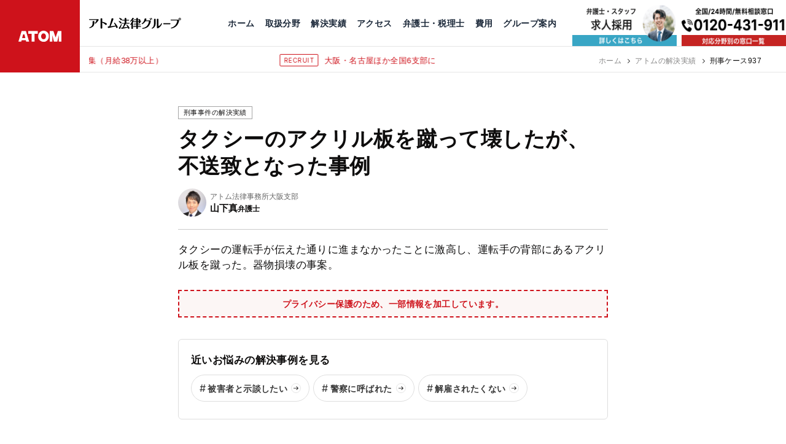

--- FILE ---
content_type: text/html; charset=UTF-8
request_url: https://atomfirm.com/resolution/criminal_case937
body_size: 15916
content:
<!DOCTYPE html>
<html lang="ja" prefix="og: https://ogp.me/ns#">

<head>
    <meta charset="UTF-8">
    <meta name="format-detection" content="telephone=no" />
    <meta name="viewport" content="width=device-width, initial-scale=1.0">
    <script>
var ajaxurl = 'https://atomfirm.com/wp-admin/admin-ajax.php';
</script>

<!-- Search Engine Optimization by Rank Math - https://rankmath.com/ -->
<title>タクシーのアクリル板を蹴って壊したが、不送致となった事例 | アトム法律グループ公式サイト</title>
<meta name="description" content="タクシーの運転手が伝えた通りに進まなかったことに激高し、運転手の背部にあるアクリル板を蹴った。器物損壊の事案。"/>
<meta name="robots" content="nofollow, noindex"/>
<meta property="og:locale" content="ja_JP" />
<meta property="og:type" content="article" />
<meta property="og:title" content="タクシーのアクリル板を蹴って壊したが、不送致となった事例 | アトム法律グループ公式サイト" />
<meta property="og:description" content="タクシーの運転手が伝えた通りに進まなかったことに激高し、運転手の背部にあるアクリル板を蹴った。器物損壊の事案。" />
<meta property="og:url" content="https://atomfirm.com/resolution/criminal_case937" />
<meta property="og:site_name" content="アトム法律グループ" />
<meta property="og:updated_time" content="2025-01-27T16:07:51+09:00" />
<meta property="og:image" content="https://static.atomfirm.com/wp-content/uploads/atom-ogp.jpg" />
<meta property="og:image:secure_url" content="https://static.atomfirm.com/wp-content/uploads/atom-ogp.jpg" />
<meta property="og:image:width" content="1200" />
<meta property="og:image:height" content="630" />
<meta property="og:image:alt" content="タクシーのアクリル板を蹴って壊したが、不送致となった事例" />
<meta property="og:image:type" content="image/jpeg" />
<meta property="article:published_time" content="2025-01-27T16:07:49+09:00" />
<meta property="article:modified_time" content="2025-01-27T16:07:51+09:00" />
<meta name="twitter:card" content="summary_large_image" />
<meta name="twitter:title" content="タクシーのアクリル板を蹴って壊したが、不送致となった事例 | アトム法律グループ公式サイト" />
<meta name="twitter:description" content="タクシーの運転手が伝えた通りに進まなかったことに激高し、運転手の背部にあるアクリル板を蹴った。器物損壊の事案。" />
<meta name="twitter:image" content="https://static.atomfirm.com/wp-content/uploads/atom-ogp.jpg" />
<script type="application/ld+json" class="rank-math-schema">{"@context":"https://schema.org","@graph":[{"@type":"Place","@id":"https://atomfirm.com/#place","address":{"@type":"PostalAddress","streetAddress":"\u6c38\u7530\u753a1-11-28 \u5408\u4eba\u793e\u6771\u4eac\u6c38\u7530\u753a\u30d3\u30eb9\u968e","addressLocality":"\u5343\u4ee3\u7530\u533a","addressRegion":"\u6771\u4eac\u90fd","postalCode":"100-0014","addressCountry":"Japan"}},{"@type":["LegalService","Organization"],"@id":"https://atomfirm.com/#organization","name":"\u30a2\u30c8\u30e0\u6cd5\u5f8b\u30b0\u30eb\u30fc\u30d7","url":"https://atomfirm.com","address":{"@type":"PostalAddress","streetAddress":"\u6c38\u7530\u753a1-11-28 \u5408\u4eba\u793e\u6771\u4eac\u6c38\u7530\u753a\u30d3\u30eb9\u968e","addressLocality":"\u5343\u4ee3\u7530\u533a","addressRegion":"\u6771\u4eac\u90fd","postalCode":"100-0014","addressCountry":"Japan"},"logo":{"@type":"ImageObject","@id":"https://atomfirm.com/#logo","url":"https://atomfirm.com/wp-content/uploads/logo_2023.svg","contentUrl":"https://atomfirm.com/wp-content/uploads/logo_2023.svg","caption":"\u30a2\u30c8\u30e0\u6cd5\u5f8b\u30b0\u30eb\u30fc\u30d7","inLanguage":"ja","width":"126","height":"52"},"openingHours":["Monday,Tuesday,Wednesday,Thursday,Friday,Saturday,Sunday 00:00-24:00"],"description":"\u5f01\u8b77\u58eb\u30fb\u5ca1\u91ce\u6b66\u5fd7\u304c\u4ee3\u8868\u3092\u52d9\u3081\u308b\u30a2\u30c8\u30e0\u6cd5\u5f8b\u60c5\u5831\u682a\u5f0f\u4f1a\u793e\u3068\u30a2\u30c8\u30e0\u6cd5\u5f8b\u4e8b\u52d9\u6240\u5f01\u8b77\u58eb\u6cd5\u4eba\u3001\u305d\u3057\u3066\u30b0\u30eb\u30fc\u30d7\u52a0\u76df\u6cd5\u5f8b\u4e8b\u52d9\u6240\u304b\u3089\u6210\u308b\u3001\u5168\u56fd\u7d0415\u62e0\u70b9\u306b\u5c55\u958b\u3059\u308b\u30ea\u30fc\u30ac\u30eb\u30b0\u30eb\u30fc\u30d7\u3067\u3059\u3002","legalName":"\u30a2\u30c8\u30e0\u6cd5\u5f8b\u4e8b\u52d9\u6240\u5f01\u8b77\u58eb\u6cd5\u4eba","location":{"@id":"https://atomfirm.com/#place"},"image":{"@id":"https://atomfirm.com/#logo"},"telephone":"0120-431-911"},{"@type":"WebSite","@id":"https://atomfirm.com/#website","url":"https://atomfirm.com","name":"\u30a2\u30c8\u30e0\u6cd5\u5f8b\u30b0\u30eb\u30fc\u30d7","alternateName":"\u30a2\u30c8\u30e0\u6cd5\u5f8b\u4e8b\u52d9\u6240\u5f01\u8b77\u58eb\u6cd5\u4eba","publisher":{"@id":"https://atomfirm.com/#organization"},"inLanguage":"ja"},{"@type":"ImageObject","@id":"https://static.atomfirm.com/wp-content/uploads/atom-ogp.jpg","url":"https://static.atomfirm.com/wp-content/uploads/atom-ogp.jpg","width":"1200","height":"630","inLanguage":"ja"},{"@type":"BreadcrumbList","@id":"https://atomfirm.com/resolution/criminal_case937#breadcrumb","itemListElement":[{"@type":"ListItem","position":"1","item":{"@id":"https://atomfirm.com","name":"\u30db\u30fc\u30e0"}},{"@type":"ListItem","position":"2","item":{"@id":"https://atomfirm.com/resolution","name":"\u30a2\u30c8\u30e0\u306e\u89e3\u6c7a\u5b9f\u7e3e"}},{"@type":"ListItem","position":"3","item":{"@id":"https://atomfirm.com/resolution/criminal_case937","name":"\u5211\u4e8b\u30b1\u30fc\u30b9937"}}]},{"@type":"WebPage","@id":"https://atomfirm.com/resolution/criminal_case937#webpage","url":"https://atomfirm.com/resolution/criminal_case937","name":"\u30bf\u30af\u30b7\u30fc\u306e\u30a2\u30af\u30ea\u30eb\u677f\u3092\u8e74\u3063\u3066\u58ca\u3057\u305f\u304c\u3001\u4e0d\u9001\u81f4\u3068\u306a\u3063\u305f\u4e8b\u4f8b | \u30a2\u30c8\u30e0\u6cd5\u5f8b\u30b0\u30eb\u30fc\u30d7\u516c\u5f0f\u30b5\u30a4\u30c8","datePublished":"2025-01-27T16:07:49+09:00","dateModified":"2025-01-27T16:07:51+09:00","isPartOf":{"@id":"https://atomfirm.com/#website"},"primaryImageOfPage":{"@id":"https://static.atomfirm.com/wp-content/uploads/atom-ogp.jpg"},"inLanguage":"ja","breadcrumb":{"@id":"https://atomfirm.com/resolution/criminal_case937#breadcrumb"}},{"@type":"Person","@id":"https://atomfirm.com/resolution/criminal_case937#author","name":"\u30a2\u30c8\u30e0\u6cd5\u5f8b\u4e8b\u52d9\u6240\u5f01\u8b77\u58eb\u6cd5\u4eba","image":{"@type":"ImageObject","@id":"https://secure.gravatar.com/avatar/2798c63d284f13e913fa7991d1be04fb?s=96&amp;d=mm&amp;r=g","url":"https://secure.gravatar.com/avatar/2798c63d284f13e913fa7991d1be04fb?s=96&amp;d=mm&amp;r=g","caption":"\u30a2\u30c8\u30e0\u6cd5\u5f8b\u4e8b\u52d9\u6240\u5f01\u8b77\u58eb\u6cd5\u4eba","inLanguage":"ja"},"worksFor":{"@id":"https://atomfirm.com/#organization"}},{"@type":"Article","headline":"\u30bf\u30af\u30b7\u30fc\u306e\u30a2\u30af\u30ea\u30eb\u677f\u3092\u8e74\u3063\u3066\u58ca\u3057\u305f\u304c\u3001\u4e0d\u9001\u81f4\u3068\u306a\u3063\u305f\u4e8b\u4f8b | \u30a2\u30c8\u30e0\u6cd5\u5f8b\u30b0\u30eb\u30fc\u30d7\u516c\u5f0f\u30b5\u30a4\u30c8","datePublished":"2025-01-27T16:07:49+09:00","dateModified":"2025-01-27T16:07:51+09:00","author":{"@id":"https://atomfirm.com/resolution/criminal_case937#author","name":"\u30a2\u30c8\u30e0\u6cd5\u5f8b\u4e8b\u52d9\u6240\u5f01\u8b77\u58eb\u6cd5\u4eba"},"publisher":{"@id":"https://atomfirm.com/#organization"},"description":"\u30bf\u30af\u30b7\u30fc\u306e\u904b\u8ee2\u624b\u304c\u4f1d\u3048\u305f\u901a\u308a\u306b\u9032\u307e\u306a\u304b\u3063\u305f\u3053\u3068\u306b\u6fc0\u9ad8\u3057\u3001\u904b\u8ee2\u624b\u306e\u80cc\u90e8\u306b\u3042\u308b\u30a2\u30af\u30ea\u30eb\u677f\u3092\u8e74\u3063\u305f\u3002\u5668\u7269\u640d\u58ca\u306e\u4e8b\u6848\u3002","name":"\u30bf\u30af\u30b7\u30fc\u306e\u30a2\u30af\u30ea\u30eb\u677f\u3092\u8e74\u3063\u3066\u58ca\u3057\u305f\u304c\u3001\u4e0d\u9001\u81f4\u3068\u306a\u3063\u305f\u4e8b\u4f8b | \u30a2\u30c8\u30e0\u6cd5\u5f8b\u30b0\u30eb\u30fc\u30d7\u516c\u5f0f\u30b5\u30a4\u30c8","@id":"https://atomfirm.com/resolution/criminal_case937#richSnippet","isPartOf":{"@id":"https://atomfirm.com/resolution/criminal_case937#webpage"},"image":{"@id":"https://static.atomfirm.com/wp-content/uploads/atom-ogp.jpg"},"inLanguage":"ja","mainEntityOfPage":{"@id":"https://atomfirm.com/resolution/criminal_case937#webpage"}}]}</script>
<!-- /Rank Math WordPress SEO プラグイン -->

<link rel='dns-prefetch' href='//static.atomfirm.com' />
<link rel='dns-prefetch' href='//fonts.googleapis.com' />
<link rel='dns-prefetch' href='//fonts.gstatic.com' />
<link rel='dns-prefetch' href='//ajax.googleapis.com' />
<link rel='dns-prefetch' href='//apis.google.com' />
<link rel='dns-prefetch' href='//google-analytics.com' />
<link rel='dns-prefetch' href='//www.google-analytics.com' />
<link rel='dns-prefetch' href='//ssl.google-analytics.com' />
<link rel='dns-prefetch' href='//stats.wp.com' />
<link rel='dns-prefetch' href='//www.googletagmanager.com' />
<link rel='preconnect' href='//www.google-analytics.com' />
<link rel='preconnect' href='//www.googletagmanager.com' />
<script type="text/javascript">
/* <![CDATA[ */
window._wpemojiSettings = {"baseUrl":"https:\/\/s.w.org\/images\/core\/emoji\/15.0.3\/72x72\/","ext":".png","svgUrl":"https:\/\/s.w.org\/images\/core\/emoji\/15.0.3\/svg\/","svgExt":".svg","source":{"concatemoji":"https:\/\/atomfirm.com\/wp-includes\/js\/wp-emoji-release.min.js?ver=6.6.1"}};
/*! This file is auto-generated */
!function(i,n){var o,s,e;function c(e){try{var t={supportTests:e,timestamp:(new Date).valueOf()};sessionStorage.setItem(o,JSON.stringify(t))}catch(e){}}function p(e,t,n){e.clearRect(0,0,e.canvas.width,e.canvas.height),e.fillText(t,0,0);var t=new Uint32Array(e.getImageData(0,0,e.canvas.width,e.canvas.height).data),r=(e.clearRect(0,0,e.canvas.width,e.canvas.height),e.fillText(n,0,0),new Uint32Array(e.getImageData(0,0,e.canvas.width,e.canvas.height).data));return t.every(function(e,t){return e===r[t]})}function u(e,t,n){switch(t){case"flag":return n(e,"\ud83c\udff3\ufe0f\u200d\u26a7\ufe0f","\ud83c\udff3\ufe0f\u200b\u26a7\ufe0f")?!1:!n(e,"\ud83c\uddfa\ud83c\uddf3","\ud83c\uddfa\u200b\ud83c\uddf3")&&!n(e,"\ud83c\udff4\udb40\udc67\udb40\udc62\udb40\udc65\udb40\udc6e\udb40\udc67\udb40\udc7f","\ud83c\udff4\u200b\udb40\udc67\u200b\udb40\udc62\u200b\udb40\udc65\u200b\udb40\udc6e\u200b\udb40\udc67\u200b\udb40\udc7f");case"emoji":return!n(e,"\ud83d\udc26\u200d\u2b1b","\ud83d\udc26\u200b\u2b1b")}return!1}function f(e,t,n){var r="undefined"!=typeof WorkerGlobalScope&&self instanceof WorkerGlobalScope?new OffscreenCanvas(300,150):i.createElement("canvas"),a=r.getContext("2d",{willReadFrequently:!0}),o=(a.textBaseline="top",a.font="600 32px Arial",{});return e.forEach(function(e){o[e]=t(a,e,n)}),o}function t(e){var t=i.createElement("script");t.src=e,t.defer=!0,i.head.appendChild(t)}"undefined"!=typeof Promise&&(o="wpEmojiSettingsSupports",s=["flag","emoji"],n.supports={everything:!0,everythingExceptFlag:!0},e=new Promise(function(e){i.addEventListener("DOMContentLoaded",e,{once:!0})}),new Promise(function(t){var n=function(){try{var e=JSON.parse(sessionStorage.getItem(o));if("object"==typeof e&&"number"==typeof e.timestamp&&(new Date).valueOf()<e.timestamp+604800&&"object"==typeof e.supportTests)return e.supportTests}catch(e){}return null}();if(!n){if("undefined"!=typeof Worker&&"undefined"!=typeof OffscreenCanvas&&"undefined"!=typeof URL&&URL.createObjectURL&&"undefined"!=typeof Blob)try{var e="postMessage("+f.toString()+"("+[JSON.stringify(s),u.toString(),p.toString()].join(",")+"));",r=new Blob([e],{type:"text/javascript"}),a=new Worker(URL.createObjectURL(r),{name:"wpTestEmojiSupports"});return void(a.onmessage=function(e){c(n=e.data),a.terminate(),t(n)})}catch(e){}c(n=f(s,u,p))}t(n)}).then(function(e){for(var t in e)n.supports[t]=e[t],n.supports.everything=n.supports.everything&&n.supports[t],"flag"!==t&&(n.supports.everythingExceptFlag=n.supports.everythingExceptFlag&&n.supports[t]);n.supports.everythingExceptFlag=n.supports.everythingExceptFlag&&!n.supports.flag,n.DOMReady=!1,n.readyCallback=function(){n.DOMReady=!0}}).then(function(){return e}).then(function(){var e;n.supports.everything||(n.readyCallback(),(e=n.source||{}).concatemoji?t(e.concatemoji):e.wpemoji&&e.twemoji&&(t(e.twemoji),t(e.wpemoji)))}))}((window,document),window._wpemojiSettings);
/* ]]> */
</script>
<link rel='stylesheet' id='swiper-css-css' href='https://atomfirm.com/wp-content/themes/atom_top/assets/css/swiper.min.css?ver=6.6.1' type='text/css' media='all' />
<link rel='stylesheet' id=' add_google_fonts-atomtop-css' href='https://fonts.googleapis.com/css2?family=Inter%3Awght%40400%3B700&#038;display=swap&#038;ver=6.6.1' type='text/css' media='all' />
<link rel='stylesheet' id='atomtop-css-css' href='https://atomfirm.com/wp-content/themes/atom_top/assets/css/style.css?ver=1769046427' type='text/css' media='all' />
<style id='wp-emoji-styles-inline-css' type='text/css'>

	img.wp-smiley, img.emoji {
		display: inline !important;
		border: none !important;
		box-shadow: none !important;
		height: 1em !important;
		width: 1em !important;
		margin: 0 0.07em !important;
		vertical-align: -0.1em !important;
		background: none !important;
		padding: 0 !important;
	}
</style>
<link rel='stylesheet' id='wp-block-library-css' href='https://atomfirm.com/wp-includes/css/dist/block-library/style.min.css?ver=6.6.1' type='text/css' media='all' />
<style id='safe-svg-svg-icon-style-inline-css' type='text/css'>
.safe-svg-cover{text-align:center}.safe-svg-cover .safe-svg-inside{display:inline-block;max-width:100%}.safe-svg-cover svg{height:100%;max-height:100%;max-width:100%;width:100%}

</style>
<style id='classic-theme-styles-inline-css' type='text/css'>
/*! This file is auto-generated */
.wp-block-button__link{color:#fff;background-color:#32373c;border-radius:9999px;box-shadow:none;text-decoration:none;padding:calc(.667em + 2px) calc(1.333em + 2px);font-size:1.125em}.wp-block-file__button{background:#32373c;color:#fff;text-decoration:none}
</style>
<style id='global-styles-inline-css' type='text/css'>
:root{--wp--preset--aspect-ratio--square: 1;--wp--preset--aspect-ratio--4-3: 4/3;--wp--preset--aspect-ratio--3-4: 3/4;--wp--preset--aspect-ratio--3-2: 3/2;--wp--preset--aspect-ratio--2-3: 2/3;--wp--preset--aspect-ratio--16-9: 16/9;--wp--preset--aspect-ratio--9-16: 9/16;--wp--preset--color--black: #000000;--wp--preset--color--cyan-bluish-gray: #abb8c3;--wp--preset--color--white: #ffffff;--wp--preset--color--pale-pink: #f78da7;--wp--preset--color--vivid-red: #cf2e2e;--wp--preset--color--luminous-vivid-orange: #ff6900;--wp--preset--color--luminous-vivid-amber: #fcb900;--wp--preset--color--light-green-cyan: #7bdcb5;--wp--preset--color--vivid-green-cyan: #00d084;--wp--preset--color--pale-cyan-blue: #8ed1fc;--wp--preset--color--vivid-cyan-blue: #0693e3;--wp--preset--color--vivid-purple: #9b51e0;--wp--preset--gradient--vivid-cyan-blue-to-vivid-purple: linear-gradient(135deg,rgba(6,147,227,1) 0%,rgb(155,81,224) 100%);--wp--preset--gradient--light-green-cyan-to-vivid-green-cyan: linear-gradient(135deg,rgb(122,220,180) 0%,rgb(0,208,130) 100%);--wp--preset--gradient--luminous-vivid-amber-to-luminous-vivid-orange: linear-gradient(135deg,rgba(252,185,0,1) 0%,rgba(255,105,0,1) 100%);--wp--preset--gradient--luminous-vivid-orange-to-vivid-red: linear-gradient(135deg,rgba(255,105,0,1) 0%,rgb(207,46,46) 100%);--wp--preset--gradient--very-light-gray-to-cyan-bluish-gray: linear-gradient(135deg,rgb(238,238,238) 0%,rgb(169,184,195) 100%);--wp--preset--gradient--cool-to-warm-spectrum: linear-gradient(135deg,rgb(74,234,220) 0%,rgb(151,120,209) 20%,rgb(207,42,186) 40%,rgb(238,44,130) 60%,rgb(251,105,98) 80%,rgb(254,248,76) 100%);--wp--preset--gradient--blush-light-purple: linear-gradient(135deg,rgb(255,206,236) 0%,rgb(152,150,240) 100%);--wp--preset--gradient--blush-bordeaux: linear-gradient(135deg,rgb(254,205,165) 0%,rgb(254,45,45) 50%,rgb(107,0,62) 100%);--wp--preset--gradient--luminous-dusk: linear-gradient(135deg,rgb(255,203,112) 0%,rgb(199,81,192) 50%,rgb(65,88,208) 100%);--wp--preset--gradient--pale-ocean: linear-gradient(135deg,rgb(255,245,203) 0%,rgb(182,227,212) 50%,rgb(51,167,181) 100%);--wp--preset--gradient--electric-grass: linear-gradient(135deg,rgb(202,248,128) 0%,rgb(113,206,126) 100%);--wp--preset--gradient--midnight: linear-gradient(135deg,rgb(2,3,129) 0%,rgb(40,116,252) 100%);--wp--preset--font-size--small: 13px;--wp--preset--font-size--medium: 20px;--wp--preset--font-size--large: 36px;--wp--preset--font-size--x-large: 42px;--wp--preset--spacing--20: 0.44rem;--wp--preset--spacing--30: 0.67rem;--wp--preset--spacing--40: 1rem;--wp--preset--spacing--50: 1.5rem;--wp--preset--spacing--60: 2.25rem;--wp--preset--spacing--70: 3.38rem;--wp--preset--spacing--80: 5.06rem;--wp--preset--shadow--natural: 6px 6px 9px rgba(0, 0, 0, 0.2);--wp--preset--shadow--deep: 12px 12px 50px rgba(0, 0, 0, 0.4);--wp--preset--shadow--sharp: 6px 6px 0px rgba(0, 0, 0, 0.2);--wp--preset--shadow--outlined: 6px 6px 0px -3px rgba(255, 255, 255, 1), 6px 6px rgba(0, 0, 0, 1);--wp--preset--shadow--crisp: 6px 6px 0px rgba(0, 0, 0, 1);}:where(.is-layout-flex){gap: 0.5em;}:where(.is-layout-grid){gap: 0.5em;}body .is-layout-flex{display: flex;}.is-layout-flex{flex-wrap: wrap;align-items: center;}.is-layout-flex > :is(*, div){margin: 0;}body .is-layout-grid{display: grid;}.is-layout-grid > :is(*, div){margin: 0;}:where(.wp-block-columns.is-layout-flex){gap: 2em;}:where(.wp-block-columns.is-layout-grid){gap: 2em;}:where(.wp-block-post-template.is-layout-flex){gap: 1.25em;}:where(.wp-block-post-template.is-layout-grid){gap: 1.25em;}.has-black-color{color: var(--wp--preset--color--black) !important;}.has-cyan-bluish-gray-color{color: var(--wp--preset--color--cyan-bluish-gray) !important;}.has-white-color{color: var(--wp--preset--color--white) !important;}.has-pale-pink-color{color: var(--wp--preset--color--pale-pink) !important;}.has-vivid-red-color{color: var(--wp--preset--color--vivid-red) !important;}.has-luminous-vivid-orange-color{color: var(--wp--preset--color--luminous-vivid-orange) !important;}.has-luminous-vivid-amber-color{color: var(--wp--preset--color--luminous-vivid-amber) !important;}.has-light-green-cyan-color{color: var(--wp--preset--color--light-green-cyan) !important;}.has-vivid-green-cyan-color{color: var(--wp--preset--color--vivid-green-cyan) !important;}.has-pale-cyan-blue-color{color: var(--wp--preset--color--pale-cyan-blue) !important;}.has-vivid-cyan-blue-color{color: var(--wp--preset--color--vivid-cyan-blue) !important;}.has-vivid-purple-color{color: var(--wp--preset--color--vivid-purple) !important;}.has-black-background-color{background-color: var(--wp--preset--color--black) !important;}.has-cyan-bluish-gray-background-color{background-color: var(--wp--preset--color--cyan-bluish-gray) !important;}.has-white-background-color{background-color: var(--wp--preset--color--white) !important;}.has-pale-pink-background-color{background-color: var(--wp--preset--color--pale-pink) !important;}.has-vivid-red-background-color{background-color: var(--wp--preset--color--vivid-red) !important;}.has-luminous-vivid-orange-background-color{background-color: var(--wp--preset--color--luminous-vivid-orange) !important;}.has-luminous-vivid-amber-background-color{background-color: var(--wp--preset--color--luminous-vivid-amber) !important;}.has-light-green-cyan-background-color{background-color: var(--wp--preset--color--light-green-cyan) !important;}.has-vivid-green-cyan-background-color{background-color: var(--wp--preset--color--vivid-green-cyan) !important;}.has-pale-cyan-blue-background-color{background-color: var(--wp--preset--color--pale-cyan-blue) !important;}.has-vivid-cyan-blue-background-color{background-color: var(--wp--preset--color--vivid-cyan-blue) !important;}.has-vivid-purple-background-color{background-color: var(--wp--preset--color--vivid-purple) !important;}.has-black-border-color{border-color: var(--wp--preset--color--black) !important;}.has-cyan-bluish-gray-border-color{border-color: var(--wp--preset--color--cyan-bluish-gray) !important;}.has-white-border-color{border-color: var(--wp--preset--color--white) !important;}.has-pale-pink-border-color{border-color: var(--wp--preset--color--pale-pink) !important;}.has-vivid-red-border-color{border-color: var(--wp--preset--color--vivid-red) !important;}.has-luminous-vivid-orange-border-color{border-color: var(--wp--preset--color--luminous-vivid-orange) !important;}.has-luminous-vivid-amber-border-color{border-color: var(--wp--preset--color--luminous-vivid-amber) !important;}.has-light-green-cyan-border-color{border-color: var(--wp--preset--color--light-green-cyan) !important;}.has-vivid-green-cyan-border-color{border-color: var(--wp--preset--color--vivid-green-cyan) !important;}.has-pale-cyan-blue-border-color{border-color: var(--wp--preset--color--pale-cyan-blue) !important;}.has-vivid-cyan-blue-border-color{border-color: var(--wp--preset--color--vivid-cyan-blue) !important;}.has-vivid-purple-border-color{border-color: var(--wp--preset--color--vivid-purple) !important;}.has-vivid-cyan-blue-to-vivid-purple-gradient-background{background: var(--wp--preset--gradient--vivid-cyan-blue-to-vivid-purple) !important;}.has-light-green-cyan-to-vivid-green-cyan-gradient-background{background: var(--wp--preset--gradient--light-green-cyan-to-vivid-green-cyan) !important;}.has-luminous-vivid-amber-to-luminous-vivid-orange-gradient-background{background: var(--wp--preset--gradient--luminous-vivid-amber-to-luminous-vivid-orange) !important;}.has-luminous-vivid-orange-to-vivid-red-gradient-background{background: var(--wp--preset--gradient--luminous-vivid-orange-to-vivid-red) !important;}.has-very-light-gray-to-cyan-bluish-gray-gradient-background{background: var(--wp--preset--gradient--very-light-gray-to-cyan-bluish-gray) !important;}.has-cool-to-warm-spectrum-gradient-background{background: var(--wp--preset--gradient--cool-to-warm-spectrum) !important;}.has-blush-light-purple-gradient-background{background: var(--wp--preset--gradient--blush-light-purple) !important;}.has-blush-bordeaux-gradient-background{background: var(--wp--preset--gradient--blush-bordeaux) !important;}.has-luminous-dusk-gradient-background{background: var(--wp--preset--gradient--luminous-dusk) !important;}.has-pale-ocean-gradient-background{background: var(--wp--preset--gradient--pale-ocean) !important;}.has-electric-grass-gradient-background{background: var(--wp--preset--gradient--electric-grass) !important;}.has-midnight-gradient-background{background: var(--wp--preset--gradient--midnight) !important;}.has-small-font-size{font-size: var(--wp--preset--font-size--small) !important;}.has-medium-font-size{font-size: var(--wp--preset--font-size--medium) !important;}.has-large-font-size{font-size: var(--wp--preset--font-size--large) !important;}.has-x-large-font-size{font-size: var(--wp--preset--font-size--x-large) !important;}
:where(.wp-block-post-template.is-layout-flex){gap: 1.25em;}:where(.wp-block-post-template.is-layout-grid){gap: 1.25em;}
:where(.wp-block-columns.is-layout-flex){gap: 2em;}:where(.wp-block-columns.is-layout-grid){gap: 2em;}
:root :where(.wp-block-pullquote){font-size: 1.5em;line-height: 1.6;}
</style>
<link rel='stylesheet' id='pz-linkcard-css' href='//atomfirm.com/wp-content/uploads/pz-linkcard/style.css?ver=2.5.3.1.20' type='text/css' media='all' />
<link rel='stylesheet' id='dashicons-css' href='https://atomfirm.com/wp-includes/css/dashicons.min.css?ver=6.6.1' type='text/css' media='all' />
<script type="text/javascript" src="https://atomfirm.com/wp-includes/js/jquery/jquery.min.js?ver=3.7.1" id="jquery-core-js"></script>
<script type="text/javascript" src="https://atomfirm.com/wp-includes/js/jquery/jquery-migrate.min.js?ver=3.4.1" id="jquery-migrate-js"></script>
<link rel="https://api.w.org/" href="https://atomfirm.com/wp-json/" /><link rel="alternate" title="JSON" type="application/json" href="https://atomfirm.com/wp-json/wp/v2/resolution/31945" /><link rel="EditURI" type="application/rsd+xml" title="RSD" href="https://atomfirm.com/xmlrpc.php?rsd" />
<meta name="generator" content="WordPress 6.6.1" />
<link rel='shortlink' href='https://atomfirm.com/?p=31945' />
<link rel="alternate" title="oEmbed (JSON)" type="application/json+oembed" href="https://atomfirm.com/wp-json/oembed/1.0/embed?url=https%3A%2F%2Fatomfirm.com%2Fresolution%2Fcriminal_case937" />
<link rel="alternate" title="oEmbed (XML)" type="text/xml+oembed" href="https://atomfirm.com/wp-json/oembed/1.0/embed?url=https%3A%2F%2Fatomfirm.com%2Fresolution%2Fcriminal_case937&#038;format=xml" />
<style type="text/css">.broken_link, a.broken_link {
	text-decoration: line-through;
}</style><style type="text/css">.removed_link, a.removed_link {
	text-decoration: line-through;
}</style><link rel="icon" href="https://static.atomfirm.com/wp-content/uploads/cropped-fav3-32x32.png" sizes="32x32" />
<link rel="icon" href="https://static.atomfirm.com/wp-content/uploads/cropped-fav3-192x192.png" sizes="192x192" />
<link rel="apple-touch-icon" href="https://static.atomfirm.com/wp-content/uploads/cropped-fav3-180x180.png" />
<meta name="msapplication-TileImage" content="https://static.atomfirm.com/wp-content/uploads/cropped-fav3-270x270.png" />
		<style type="text/css" id="wp-custom-css">
			.post_decoration table thead tr > * {
	background: #2e323f;
	color: #fff;
	width: 40%;
}

.post_decoration table tr td:first-child {
	width: 40%;
	background: #f3f3f3;
}		</style>
		
    <!-- Google Tag Manager -->
    <script>
    (function(w, d, s, l, i) {
        w[l] = w[l] || [];
        w[l].push({
            'gtm.start': new Date().getTime(),
            event: 'gtm.js'
        });
        var f = d.getElementsByTagName(s)[0],
            j = d.createElement(s),
            dl = l != 'dataLayer' ? '&l=' + l : '';
        j.async = true;
        j.src =
            'https://www.googletagmanager.com/gtm.js?id=' + i + dl;
        f.parentNode.insertBefore(j, f);
    })(window, document, 'script', 'dataLayer', 'GTM-N9JKPL6');
    </script>
    <!-- End Google Tag Manager -->

    <script>
    const $ = jQuery.noConflict();
    </script>

</head>


<script>
// current-label追加
jQuery(function($) {
    });
</script>

<body class="resolution-template-default single single-resolution postid-31945 hover">
    <!-- Google Tag Manager (noscript) -->
    <noscript><iframe src="https://www.googletagmanager.com/ns.html?id=GTM-N9JKPL6" height="0" width="0"
            style="display:none;visibility:hidden"></iframe></noscript>
    <!-- End Google Tag Manager (noscript) -->


    <!--header-->
    <header id="l-header" class="l-header">
        <div class="l-header__sitename">
            <a href="https://atomfirm.com">
                <img src="https://static.atomfirm.com/wp-content/themes/atom_top/assets/images/common/site-logo.svg" width="238"
                    height="61" alt="ATOM" loading="lazy">
            </a>
        </div>

        <div class="l-header__body bodr-line bm-line">
            <a href="https://atomfirm.com" class="l-header__label">
                <p><img src="https://static.atomfirm.com/wp-content/themes/atom_top/assets/images/common/atom-label01.svg"
                        width="257" height="32" alt="アトム法律事務所" loading="lazy"></p>
                <p><img src="https://static.atomfirm.com/wp-content/themes/atom_top/assets/images/common/atom-label02.svg"
                        width="291" height="32" alt="アトム税理士事務所" loading="lazy"></p>
            </a>

            <!--l-header__common-->
            <div class="l-header__common">

                <nav class="l-header__nav">
                    <ul class="l-nav__lst">
                        <li class="l-nav__home mouse-on"><a href="https://atomfirm.com">
                                <p>ホーム</p>
                            </a></li>


                        <li class="l-nav__practices mouse-on h-nav__contents">
                            <a href="https://atomfirm.com/practices" class="h-nav__parent">
                                <p>取扱分野</p>
                            </a>
                            <div class="h-nav__child">
                            <ul class="h-nav__child-inner">
                            <li class="mouse-set"><a href="https://atomfirm.com/practices/practices_criminal"><div class="h-nav__child-meta"><span class="nav-label">刑事事件</span>    <p class="btn-arrow typ-brdr-gray">
        <span>
            <img src="https://static.atomfirm.com/wp-content/themes/atom_top/assets/images/common/arrow-black.svg" width="63"
                height="53" alt="" loading="lazy">
        </span>
    </p>
</div></a></li><li class="mouse-set"><a href="https://atomfirm.com/practices/practices_relationship_trouble"><div class="h-nav__child-meta"><span class="nav-label">女性トラブル</span>    <p class="btn-arrow typ-brdr-gray">
        <span>
            <img src="https://static.atomfirm.com/wp-content/themes/atom_top/assets/images/common/arrow-black.svg" width="63"
                height="53" alt="" loading="lazy">
        </span>
    </p>
</div></a></li><li class="mouse-set"><a href="https://atomfirm.com/practices/practices_traffic"><div class="h-nav__child-meta"><span class="nav-label">交通事故</span>    <p class="btn-arrow typ-brdr-gray">
        <span>
            <img src="https://static.atomfirm.com/wp-content/themes/atom_top/assets/images/common/arrow-black.svg" width="63"
                height="53" alt="" loading="lazy">
        </span>
    </p>
</div></a></li><li class="mouse-set"><a href="https://atomfirm.com/practices/practices_inheritance"><div class="h-nav__child-meta"><span class="nav-label">相続税</span>    <p class="btn-arrow typ-brdr-gray">
        <span>
            <img src="https://static.atomfirm.com/wp-content/themes/atom_top/assets/images/common/arrow-black.svg" width="63"
                height="53" alt="" loading="lazy">
        </span>
    </p>
</div></a></li><li class="mouse-set"><a href="https://atomfirm.com/practices/practices_civil_matters"><div class="h-nav__child-meta"><span class="nav-label">一般民事</span>    <p class="btn-arrow typ-brdr-gray">
        <span>
            <img src="https://static.atomfirm.com/wp-content/themes/atom_top/assets/images/common/arrow-black.svg" width="63"
                height="53" alt="" loading="lazy">
        </span>
    </p>
</div></a></li><li class="mouse-set"><a href="https://atomfirm.com/practices/practices_interview"><div class="h-nav__child-meta"><span class="nav-label">出演・監修</span>    <p class="btn-arrow typ-brdr-gray">
        <span>
            <img src="https://static.atomfirm.com/wp-content/themes/atom_top/assets/images/common/arrow-black.svg" width="63"
                height="53" alt="" loading="lazy">
        </span>
    </p>
</div></a></li><li class="mouse-set"><a href="https://atomfirm.com/practices/practices_publication"><div class="h-nav__child-meta"><span class="nav-label">出版・寄稿</span>    <p class="btn-arrow typ-brdr-gray">
        <span>
            <img src="https://static.atomfirm.com/wp-content/themes/atom_top/assets/images/common/arrow-black.svg" width="63"
                height="53" alt="" loading="lazy">
        </span>
    </p>
</div></a></li><li class="mouse-set"><a href="https://atomfirm.com/practices/practices_public_interest"><div class="h-nav__child-meta"><span class="nav-label">公益活動</span>    <p class="btn-arrow typ-brdr-gray">
        <span>
            <img src="https://static.atomfirm.com/wp-content/themes/atom_top/assets/images/common/arrow-black.svg" width="63"
                height="53" alt="" loading="lazy">
        </span>
    </p>
</div></a></li>                            </ul>
                            </div>
                        </li>

                        <li class="l-nav__resolution mouse-on h-nav__contents">
                            <a href="https://atomfirm.com/resolution" class="h-nav__parent">
                                <p>解決実績</p>
                            </a>
                            <div class="h-nav__child">
                                <ul class="h-nav__child-inner">
                                    
                                    <li class="mouse-set">
                                        <a href="https://atomfirm.com/resolution/criminal">
                                            <div class="h-nav__child-meta">
                                                <span class="nav-label">刑事事件</span>
                                                    <p class="btn-arrow typ-brdr-gray">
        <span>
            <img src="https://static.atomfirm.com/wp-content/themes/atom_top/assets/images/common/arrow-black.svg" width="63"
                height="53" alt="" loading="lazy">
        </span>
    </p>
                                            </div>
                                        </a>
                                    </li>

                                    <li class="mouse-set">
                                        <a href="https://atomfirm.com/resolution/traffic">
                                            <div class="h-nav__child-meta">
                                                <span class="nav-label">交通事故</span>
                                                    <p class="btn-arrow typ-brdr-gray">
        <span>
            <img src="https://static.atomfirm.com/wp-content/themes/atom_top/assets/images/common/arrow-black.svg" width="63"
                height="53" alt="" loading="lazy">
        </span>
    </p>
                                            </div>
                                        </a>
                                    </li>
                                </ul>
                            </div>
                        </li>
                        <li class="l-nav__access mouse-on h-nav__contents">
                            <a href="https://atomfirm.com/access" class="h-nav__parent">
                                <p>アクセス</p>
                            </a>
                            <div class="h-nav__child">
                                <ul class="h-nav__child-inner">
                                                                        <li class="mouse-set">
                                        <a href="https://atomfirm.com/access/tokyo">
                                            <div class="h-nav__child-meta">
                                                <span class="nav-label">
                                                    永田町                                                </span>
                                                    <p class="btn-arrow typ-brdr-gray">
        <span>
            <img src="https://static.atomfirm.com/wp-content/themes/atom_top/assets/images/common/arrow-black.svg" width="63"
                height="53" alt="" loading="lazy">
        </span>
    </p>
                                            </div>
                                        </a>
                                    </li>
                                                                        <li class="mouse-set">
                                        <a href="https://atomfirm.com/access/sendai">
                                            <div class="h-nav__child-meta">
                                                <span class="nav-label">
                                                    仙台                                                </span>
                                                    <p class="btn-arrow typ-brdr-gray">
        <span>
            <img src="https://static.atomfirm.com/wp-content/themes/atom_top/assets/images/common/arrow-black.svg" width="63"
                height="53" alt="" loading="lazy">
        </span>
    </p>
                                            </div>
                                        </a>
                                    </li>
                                                                        <li class="mouse-set">
                                        <a href="https://atomfirm.com/access/saitama">
                                            <div class="h-nav__child-meta">
                                                <span class="nav-label">
                                                    埼玉大宮                                                </span>
                                                    <p class="btn-arrow typ-brdr-gray">
        <span>
            <img src="https://static.atomfirm.com/wp-content/themes/atom_top/assets/images/common/arrow-black.svg" width="63"
                height="53" alt="" loading="lazy">
        </span>
    </p>
                                            </div>
                                        </a>
                                    </li>
                                                                        <li class="mouse-set">
                                        <a href="https://atomfirm.com/access/chiba">
                                            <div class="h-nav__child-meta">
                                                <span class="nav-label">
                                                    千葉                                                </span>
                                                    <p class="btn-arrow typ-brdr-gray">
        <span>
            <img src="https://static.atomfirm.com/wp-content/themes/atom_top/assets/images/common/arrow-black.svg" width="63"
                height="53" alt="" loading="lazy">
        </span>
    </p>
                                            </div>
                                        </a>
                                    </li>
                                                                        <li class="mouse-set">
                                        <a href="https://atomfirm.com/access/ichikawa">
                                            <div class="h-nav__child-meta">
                                                <span class="nav-label">
                                                    市川                                                </span>
                                                    <p class="btn-arrow typ-brdr-gray">
        <span>
            <img src="https://static.atomfirm.com/wp-content/themes/atom_top/assets/images/common/arrow-black.svg" width="63"
                height="53" alt="" loading="lazy">
        </span>
    </p>
                                            </div>
                                        </a>
                                    </li>
                                                                        <li class="mouse-set">
                                        <a href="https://atomfirm.com/access/marunouchi">
                                            <div class="h-nav__child-meta">
                                                <span class="nav-label">
                                                    丸の内                                                </span>
                                                    <p class="btn-arrow typ-brdr-gray">
        <span>
            <img src="https://static.atomfirm.com/wp-content/themes/atom_top/assets/images/common/arrow-black.svg" width="63"
                height="53" alt="" loading="lazy">
        </span>
    </p>
                                            </div>
                                        </a>
                                    </li>
                                                                        <li class="mouse-set">
                                        <a href="https://atomfirm.com/access/shinjuku">
                                            <div class="h-nav__child-meta">
                                                <span class="nav-label">
                                                    新宿                                                </span>
                                                    <p class="btn-arrow typ-brdr-gray">
        <span>
            <img src="https://static.atomfirm.com/wp-content/themes/atom_top/assets/images/common/arrow-black.svg" width="63"
                height="53" alt="" loading="lazy">
        </span>
    </p>
                                            </div>
                                        </a>
                                    </li>
                                                                        <li class="mouse-set">
                                        <a href="https://atomfirm.com/access/kitasenju">
                                            <div class="h-nav__child-meta">
                                                <span class="nav-label">
                                                    北千住                                                </span>
                                                    <p class="btn-arrow typ-brdr-gray">
        <span>
            <img src="https://static.atomfirm.com/wp-content/themes/atom_top/assets/images/common/arrow-black.svg" width="63"
                height="53" alt="" loading="lazy">
        </span>
    </p>
                                            </div>
                                        </a>
                                    </li>
                                                                        <li class="mouse-set">
                                        <a href="https://atomfirm.com/access/yokohama">
                                            <div class="h-nav__child-meta">
                                                <span class="nav-label">
                                                    横浜                                                </span>
                                                    <p class="btn-arrow typ-brdr-gray">
        <span>
            <img src="https://static.atomfirm.com/wp-content/themes/atom_top/assets/images/common/arrow-black.svg" width="63"
                height="53" alt="" loading="lazy">
        </span>
    </p>
                                            </div>
                                        </a>
                                    </li>
                                                                        <li class="mouse-set">
                                        <a href="https://atomfirm.com/access/shizuoka">
                                            <div class="h-nav__child-meta">
                                                <span class="nav-label">
                                                    静岡                                                </span>
                                                    <p class="btn-arrow typ-brdr-gray">
        <span>
            <img src="https://static.atomfirm.com/wp-content/themes/atom_top/assets/images/common/arrow-black.svg" width="63"
                height="53" alt="" loading="lazy">
        </span>
    </p>
                                            </div>
                                        </a>
                                    </li>
                                                                        <li class="mouse-set">
                                        <a href="https://atomfirm.com/access/nagoya">
                                            <div class="h-nav__child-meta">
                                                <span class="nav-label">
                                                    名古屋                                                </span>
                                                    <p class="btn-arrow typ-brdr-gray">
        <span>
            <img src="https://static.atomfirm.com/wp-content/themes/atom_top/assets/images/common/arrow-black.svg" width="63"
                height="53" alt="" loading="lazy">
        </span>
    </p>
                                            </div>
                                        </a>
                                    </li>
                                                                        <li class="mouse-set">
                                        <a href="https://atomfirm.com/access/kyoto">
                                            <div class="h-nav__child-meta">
                                                <span class="nav-label">
                                                    京都                                                </span>
                                                    <p class="btn-arrow typ-brdr-gray">
        <span>
            <img src="https://static.atomfirm.com/wp-content/themes/atom_top/assets/images/common/arrow-black.svg" width="63"
                height="53" alt="" loading="lazy">
        </span>
    </p>
                                            </div>
                                        </a>
                                    </li>
                                                                        <li class="mouse-set">
                                        <a href="https://atomfirm.com/access/osaka">
                                            <div class="h-nav__child-meta">
                                                <span class="nav-label">
                                                    大阪                                                </span>
                                                    <p class="btn-arrow typ-brdr-gray">
        <span>
            <img src="https://static.atomfirm.com/wp-content/themes/atom_top/assets/images/common/arrow-black.svg" width="63"
                height="53" alt="" loading="lazy">
        </span>
    </p>
                                            </div>
                                        </a>
                                    </li>
                                                                        <li class="mouse-set">
                                        <a href="https://atomfirm.com/access/kobe">
                                            <div class="h-nav__child-meta">
                                                <span class="nav-label">
                                                    神戸                                                </span>
                                                    <p class="btn-arrow typ-brdr-gray">
        <span>
            <img src="https://static.atomfirm.com/wp-content/themes/atom_top/assets/images/common/arrow-black.svg" width="63"
                height="53" alt="" loading="lazy">
        </span>
    </p>
                                            </div>
                                        </a>
                                    </li>
                                                                        <li class="mouse-set">
                                        <a href="https://atomfirm.com/access/fukuoka">
                                            <div class="h-nav__child-meta">
                                                <span class="nav-label">
                                                    福岡                                                </span>
                                                    <p class="btn-arrow typ-brdr-gray">
        <span>
            <img src="https://static.atomfirm.com/wp-content/themes/atom_top/assets/images/common/arrow-black.svg" width="63"
                height="53" alt="" loading="lazy">
        </span>
    </p>
                                            </div>
                                        </a>
                                    </li>
                                                                    </ul>
                            </div>
                        </li>
                        <li class="l-nav__profile mouse-on h-nav__contents">
                            <a href="https://atomfirm.com/profile" class="h-nav__parent">
                                <p>弁護士・税理士</p>
                            </a>
                            <div class="h-nav__child">
                                <ul class="h-nav__child-inner">
                                    <li class="mouse-set">
                                        <a href="https://atomfirm.com/profile#memberList__region01">
                                            <div class="h-nav__child-meta">
                                                <span class="nav-label">北海道・東北</span>
                                                    <p class="btn-arrow typ-brdr-gray">
        <span>
            <img src="https://static.atomfirm.com/wp-content/themes/atom_top/assets/images/common/arrow-black.svg" width="63"
                height="53" alt="" loading="lazy">
        </span>
    </p>
                                            </div>
                                        </a>
                                    </li>
                                    <li class="mouse-set">
                                        <a href="https://atomfirm.com/profile#memberList__region02">
                                            <div class="h-nav__child-meta">
                                                <span class="nav-label">関東</span>
                                                    <p class="btn-arrow typ-brdr-gray">
        <span>
            <img src="https://static.atomfirm.com/wp-content/themes/atom_top/assets/images/common/arrow-black.svg" width="63"
                height="53" alt="" loading="lazy">
        </span>
    </p>
                                            </div>
                                        </a>
                                    </li>
                                    <li class="mouse-set">
                                        <a href="https://atomfirm.com/profile#memberList__region03">
                                            <div class="h-nav__child-meta">
                                                <span class="nav-label">東海</span>
                                                    <p class="btn-arrow typ-brdr-gray">
        <span>
            <img src="https://static.atomfirm.com/wp-content/themes/atom_top/assets/images/common/arrow-black.svg" width="63"
                height="53" alt="" loading="lazy">
        </span>
    </p>
                                            </div>
                                        </a>
                                    </li>
                                    <li class="mouse-set">
                                        <a href="https://atomfirm.com/profile#memberList__region04">
                                            <div class="h-nav__child-meta">
                                                <span class="nav-label">近畿</span>
                                                    <p class="btn-arrow typ-brdr-gray">
        <span>
            <img src="https://static.atomfirm.com/wp-content/themes/atom_top/assets/images/common/arrow-black.svg" width="63"
                height="53" alt="" loading="lazy">
        </span>
    </p>
                                            </div>
                                        </a>
                                    </li>
                                    <li class="mouse-set">
                                        <a href="https://atomfirm.com/profile#memberList__region05">
                                            <div class="h-nav__child-meta">
                                                <span class="nav-label">九州</span>
                                                    <p class="btn-arrow typ-brdr-gray">
        <span>
            <img src="https://static.atomfirm.com/wp-content/themes/atom_top/assets/images/common/arrow-black.svg" width="63"
                height="53" alt="" loading="lazy">
        </span>
    </p>
                                            </div>
                                        </a>
                                    </li>
                                </ul>
                            </div>
                        </li>
                        <li class="l-nav__fee mouse-on h-nav__contents">
                            <a href="https://atomfirm.com/fee" class="h-nav__parent">
                                <p>費用</p>
                            </a>
                            <div class="h-nav__child">
                                <ul class="h-nav__child-inner">
                                                                        <li class="mouse-set">
                                        <a href="https://atomfirm.com/fee/criminaldefense">
                                            <div class="h-nav__child-meta">
                                                <span class="nav-label">
                                                                                                        刑事事件                                                </span>
                                                    <p class="btn-arrow typ-brdr-gray">
        <span>
            <img src="https://static.atomfirm.com/wp-content/themes/atom_top/assets/images/common/arrow-black.svg" width="63"
                height="53" alt="" loading="lazy">
        </span>
    </p>
                                            </div>
                                        </a>
                                    </li>
                                                                        <li class="mouse-set">
                                        <a href="https://atomfirm.com/fee/accident">
                                            <div class="h-nav__child-meta">
                                                <span class="nav-label">
                                                                                                        交通事故                                                </span>
                                                    <p class="btn-arrow typ-brdr-gray">
        <span>
            <img src="https://static.atomfirm.com/wp-content/themes/atom_top/assets/images/common/arrow-black.svg" width="63"
                height="53" alt="" loading="lazy">
        </span>
    </p>
                                            </div>
                                        </a>
                                    </li>
                                                                        <li class="mouse-set">
                                        <a href="https://atomfirm.com/fee/injury">
                                            <div class="h-nav__child-meta">
                                                <span class="nav-label">
                                                                                                        死亡重傷事故                                                </span>
                                                    <p class="btn-arrow typ-brdr-gray">
        <span>
            <img src="https://static.atomfirm.com/wp-content/themes/atom_top/assets/images/common/arrow-black.svg" width="63"
                height="53" alt="" loading="lazy">
        </span>
    </p>
                                            </div>
                                        </a>
                                    </li>
                                                                        <li class="mouse-set">
                                        <a href="https://atomfirm.com/fee/divorce">
                                            <div class="h-nav__child-meta">
                                                <span class="nav-label">
                                                                                                        離婚                                                </span>
                                                    <p class="btn-arrow typ-brdr-gray">
        <span>
            <img src="https://static.atomfirm.com/wp-content/themes/atom_top/assets/images/common/arrow-black.svg" width="63"
                height="53" alt="" loading="lazy">
        </span>
    </p>
                                            </div>
                                        </a>
                                    </li>
                                                                    </ul>
                            </div>
                        </li>
                        <li class="l-nav__about mouse-on h-nav__contents">
                            <a href="https://atomfirm.com/about" class="h-nav__parent">
                                <p>グループ案内</p>
                            </a>
                            <div class="h-nav__child">
                                <ul class="h-nav__child-inner">
                                                                        <li class="mouse-set">
                                        <a href="https://atomfirm.com/about/vision">
                                            <div class="h-nav__child-meta">
                                                <span class="nav-label">
                                                    企業理念                                                </span>
                                                    <p class="btn-arrow typ-brdr-gray">
        <span>
            <img src="https://static.atomfirm.com/wp-content/themes/atom_top/assets/images/common/arrow-black.svg" width="63"
                height="53" alt="" loading="lazy">
        </span>
    </p>
                                            </div>
                                        </a>
                                    </li>
                                                                        <li class="mouse-set">
                                        <a href="https://atomfirm.com/about/greeting">
                                            <div class="h-nav__child-meta">
                                                <span class="nav-label">
                                                    代表挨拶                                                </span>
                                                    <p class="btn-arrow typ-brdr-gray">
        <span>
            <img src="https://static.atomfirm.com/wp-content/themes/atom_top/assets/images/common/arrow-black.svg" width="63"
                height="53" alt="" loading="lazy">
        </span>
    </p>
                                            </div>
                                        </a>
                                    </li>
                                                                        <li class="mouse-set">
                                        <a href="https://atomfirm.com/about/information">
                                            <div class="h-nav__child-meta">
                                                <span class="nav-label">
                                                    グループ概要                                                </span>
                                                    <p class="btn-arrow typ-brdr-gray">
        <span>
            <img src="https://static.atomfirm.com/wp-content/themes/atom_top/assets/images/common/arrow-black.svg" width="63"
                height="53" alt="" loading="lazy">
        </span>
    </p>
                                            </div>
                                        </a>
                                    </li>
                                                                        <li class="mouse-set">
                                        <a href="https://atomfirm.com/about/organization">
                                            <div class="h-nav__child-meta">
                                                <span class="nav-label">
                                                    沿革・組織                                                </span>
                                                    <p class="btn-arrow typ-brdr-gray">
        <span>
            <img src="https://static.atomfirm.com/wp-content/themes/atom_top/assets/images/common/arrow-black.svg" width="63"
                height="53" alt="" loading="lazy">
        </span>
    </p>
                                            </div>
                                        </a>
                                    </li>
                                                                    </ul>
                            </div>
                        </li>
                    </ul>
                </nav>


                <div class="l-header__recruit l-header__item">
                    <a href="https://atomfirm.com/recruit">
                        <img src="https://atomfirm.com/wp-content/uploads/recruit-banner_sp.svg" class="mob">
                        <img src="https://atomfirm.com/wp-content/uploads/header_banner_recruit.png" class="pc">                              
                    </a>
                </div>


                <div class="l-header__cv l-header__item">
                    <a href="https://atomfirm.com/contact">
                        <img src="https://atomfirm.com/wp-content/uploads/contact-banner_sp.svg" class="mob">
                        <img src="https://atomfirm.com/wp-content/uploads/header_banner_contact.png" class="pc">                                
                    </a>
                </div>

                <div id="l-header__toggle">
                    <div>
                        <p class="toggle">
                            <span></span>
                            <span></span>
                        </p>
                        <span class="toggle-label">メニュー</span>
                    </div>
                </div>


            </div>
            <!--//l-header__common-->

        </div>
        <!--//l-header__body-->

    </header>
    <!--//header-->

    <!-- container -->
    <div id="container" class="l-container">

        <div class="l-head__pickup bodr-line bm-line mouse-set" id="info-slider">
            <div class="l-head__pickup-inner swiper-container">
                <div class="swiper-wrapper">

                                        <div class="pickup-lst swiper-slide">
                        <p class="pick-label f-en">
                            <span>RECRUIT</span>
                        </p>
                        <h3><a href="https://atomfirm.com/recruit?job%5B%5D=soudanyoyaku&office%5B%5D=nagatacho&r%5B%5D=staff"><span
                                    class="mouse-line line-red"> 東京にて、相談予約スタッフ募集（月給38万以上）</span></a>
                        </h3>
                    </div>
                                        <div class="pickup-lst swiper-slide">
                        <p class="pick-label f-en">
                            <span>RECRUIT</span>
                        </p>
                        <h3><a href="https://atomfirm.com/recruit?office%5B%5D=shinjuku&office%5B%5D=osaka&office%5B%5D=saitama&office%5B%5D=yokohama&office%5B%5D=nagoya&office%5B%5D=fukuoka&r%5B%5D=lawyer"><span
                                    class="mouse-line line-red">大阪・名古屋ほか全国6支部にて、勤務弁護士募集（年俸1080万円〜）</span></a>
                        </h3>
                    </div>
                    
                </div>
            </div>
        </div><!-- resolution-archive -->

<main class="l-main">
    <div id="content" class="l-content">

        <!-- p-page-resolution -->
                <section class="p-single-resolution bodr-line bm-line">
            <div class="underlayer-single resolution-single">

                <!-- single-meta__resolution -->
                <div class="single-meta__resolution">
                    <div class="case-meta">
                        <p class="case-catlabel">
                            刑事事件の解決実績
                        </p>
                    </div>
                    <h1>タクシーのアクリル板を蹴って壊したが、不送致となった事例</h1>                                        <div class="case-support">
                        <p class="support-user">
                            <img width="213" height="300" src="https://static.atomfirm.com/wp-content/uploads/yamashitamakoto-74-213x300.jpg" class="attachment-thumbnail size-thumbnail wp-post-image" alt="山下真" decoding="async" fetchpriority="high" />                        </p>
                        <div class="support-text">
                            <p class="support-area">アトム法律事務所大阪支部 </p>
                            <p class="support-name">山下真<span>弁護士</span></p>
                        </div>
                    </div>
                                        <div class="case-intro">
                        <p><p>タクシーの運転手が伝えた通りに進まなかったことに激高し、運転手の背部にあるアクリル板を蹴った。器物損壊の事案。</p>
</p>
                    </div>

                    <div class="case-privacy">
                        <p>プライバシー保護のため、一部情報を加工しています。</p>
                    </div>
                </div>
                <!-- //single-meta__resolution -->

                                <!-- resolution-related__tag -->
                <div class="resolution-related__tag">
                    <h3>近いお悩みの解決事例を見る</h3>
                    <div class="resolution-related__tag-inner">
                                                <!-- tags-lst -->
                        <div class="tags-lst mouse-set typ-tag-b">
                            <a href="https://atomfirm.com/resolution/res_tag/209" class="bodr-rds">
                                <p><span class="f-en">#</span>被害者と示談したい</p>
                            </a>
                                <p class="btn-arrow typ-brdr-gray">
        <span>
            <img src="https://static.atomfirm.com/wp-content/themes/atom_top/assets/images/common/arrow-black.svg" width="63"
                height="53" alt="" loading="lazy">
        </span>
    </p>
                        </div>
                        <!-- //tags-lst -->
                                                <!-- tags-lst -->
                        <div class="tags-lst mouse-set typ-tag-b">
                            <a href="https://atomfirm.com/resolution/res_tag/202" class="bodr-rds">
                                <p><span class="f-en">#</span>警察に呼ばれた</p>
                            </a>
                                <p class="btn-arrow typ-brdr-gray">
        <span>
            <img src="https://static.atomfirm.com/wp-content/themes/atom_top/assets/images/common/arrow-black.svg" width="63"
                height="53" alt="" loading="lazy">
        </span>
    </p>
                        </div>
                        <!-- //tags-lst -->
                                                <!-- tags-lst -->
                        <div class="tags-lst mouse-set typ-tag-b">
                            <a href="https://atomfirm.com/resolution/res_tag/207" class="bodr-rds">
                                <p><span class="f-en">#</span>解雇されたくない</p>
                            </a>
                                <p class="btn-arrow typ-brdr-gray">
        <span>
            <img src="https://static.atomfirm.com/wp-content/themes/atom_top/assets/images/common/arrow-black.svg" width="63"
                height="53" alt="" loading="lazy">
        </span>
    </p>
                        </div>
                        <!-- //tags-lst -->
                                            </div>
                </div>
                <!-- //resolution-related__tag -->
                

                <!-- resolution-lst__unit -->
                <div class="resolution-lst__unit">

                    <!-- resolution-lst -->
                    <div class="resolution-lst">

                        <div class="resolution-index">
                            <h3>事件の概要                            </h3>
                        </div>

                        <!-- resolution-lst__details -->
                        <div class="resolution-lst__details">
                            <div class="resolution-lst__details-inner">

                                                                <!-- detailes-set -->
                                <div class="detailes-set">
                                    <p class="detailes-label">罪名</p>
                                    <div class="detailes-meta typ-tags">
                                                                                <!-- tags-lst -->
                                        <div class="tags-lst mouse-set typ-tag-b">
                                            <a href="https://atomfirm.com/resolution/res_tag/257" class="bodr-rds">
                                                <p><span class="f-en">#</span>器物損壊</p>
                                            </a>
                                                <p class="btn-arrow typ-brdr-gray">
        <span>
            <img src="https://static.atomfirm.com/wp-content/themes/atom_top/assets/images/common/arrow-black.svg" width="63"
                height="53" alt="" loading="lazy">
        </span>
    </p>
                                        </div>
                                        <!-- //tags-lst -->
                                                                            </div>
                                </div>
                                <!-- //detailes-set -->


                                <!-- detailes-set -->
                                <div class="detailes-set">
                                    <p class="detailes-label">場所</p>
                                    <div class="detailes-meta">
                                        <p>タクシー</p>
                                    </div>
                                </div>
                                <!-- //detailes-set -->


                                <!-- detailes-set -->
                                <div class="detailes-set">
                                    <p class="detailes-label">職業</p>
                                    <div class="detailes-meta">
                                        <p>会社役員/経営者</p>
                                    </div>
                                </div>
                                <!-- //detailes-set -->

                                

                            </div>


                                                        <p class="note-text">※法改正前の事件も同種事件として改正後の罪名を記載</p>
                            
                        </div>
                        <!-- //resolution-lst__details -->





                    </div>
                    <!-- //resolution-lst -->

                    <!-- resolution-lst -->
                    <div class="resolution-lst">

                        <div class="resolution-index">
                            <h3>事件の状況                            </h3>
                        </div>

                        <!-- resolution-lst__details -->
                        <div class="resolution-lst__details">

                                                        <div class="resolution-lst__details-inner r-details-flex">

                                <!-- detailes-set -->
                                <div class="detailes-set">
                                    <p class="detailes-label">逮捕</p>
                                    <div class="detailes-meta">
                                        <p>なし</p>
                                    </div>
                                </div>
                                <!-- //detailes-set -->

                                <!-- detailes-set -->
                                <div class="detailes-set">
                                    <p class="detailes-label">起訴</p>
                                    <div class="detailes-meta">
                                        <p>なし</p>
                                    </div>
                                </div>
                                <!-- //detailes-set -->

                                <!-- detailes-set -->
                                <div class="detailes-set">
                                    <p class="detailes-label">被害者</p>
                                    <div class="detailes-meta">
                                        <p>あり</p>
                                    </div>
                                </div>
                                <!-- //detailes-set -->

                                <!-- detailes-set -->
                                <div class="detailes-set">
                                    <p class="detailes-label">勾留</p>
                                    <div class="detailes-meta">
                                        <p>-</p>
                                    </div>
                                </div>
                                <!-- //detailes-set -->

                                <!-- detailes-set -->
                                <div class="detailes-set">
                                    <p class="detailes-label">保釈</p>
                                    <div class="detailes-meta">
                                        <p>-</p>
                                    </div>
                                </div>
                                <!-- //detailes-set -->

                                <!-- detailes-set -->
                                <div class="detailes-set">
                                    <p class="detailes-label">示談</p>
                                    <div class="detailes-meta">
                                        <p>成立</p>
                                    </div>
                                </div>
                                <!-- //detailes-set -->
                            </div>

                            

                    </div>
                    <!-- //resolution-lst -->


                                        <div class="resolution-lst">

                        <div class="resolution-index">
                            <h3>最終結果</h3>
                        </div>

                        <!-- resolution-achievement -->
                        <div class="resolution-achievement">
                            <div class="resolution-achievement__inner">
                                <p class="case-disposal">
                                    <strong>不送致</strong>
                                </p>
                                <p class="case-disposal__read">タクシー会社およびタクシー運転手と示談を締結。警察署に同行の上出頭したところ、不送致で事件終了となった。</p>
                            </div>
                        </div>
                        <!-- //resolution-achievement -->

                    </div>
                    <!-- //resolution-lst -->


                    

                    <!-- resolution-lst -->
                    <div class="resolution-lst">

                        <div class="resolution-index">
                            <h3>弁護活動</h3>
                        </div>

                        <!-- resolution-lst__details -->
                        <div class="resolution-lst__details details-inner-b">
                            <div class="resolution-lst__details-inner">

                                <!-- detailes-set -->
                                <div class="detailes-set">
                                    <p class="detailes-label">依頼から</p>
                                    <div class="detailes-meta negotiation-period">
                                        <p>1.5か月</p>

                                                                                


                                    </div>
                                </div>
                                <!-- //detailes-set -->

                            </div>
                        </div>
                        <!-- //resolution-lst__details -->


                                                <!-- resolution-profile -->
                        <div class="resolution-profile">
                            <div class="resolution-profile__inner">

                                <!-- resolution-profile__visual -->
                                <div class="resolution-profile__visual bg-img">
                                    <div class="profile-visual__inner mouse-on__inner bg-img__inner">
                                        <img src="https://static.atomfirm.com/wp-content/uploads/yamashitamakoto-74.jpg"
                                            alt="山下真" loading="lazy">
                                    </div>
                                </div>
                                <!-- resolution-profile__visual -->

                                <!-- resolution-profile__text -->
                                <div class="resolution-profile__text">
                                    <div class="resolution-profile__text-inner">
                                        <div class="profile-intro">
                                            <p>山下真<span>弁護士</span></p>
                                                                                        <p><a
                                                    href="https://atomfirm.com/access/osaka">大阪支部</a>
                                            </p>
                                        </div>
                                    </div>

                                    <div class="profile-read">
                                        <p>依頼者は警察から呼び出しを受けており、今後の流れに不安をお持ちでした。そこで、弁護士が出頭に同行したところ、調書はとられず、口頭注意を受けるにとどまりました。その後、示談の成立にともない、検察官に事件が送致されることなく、事件終了となりました。</p>
                                    </div>

                                    <!-- link-text -->
                                    <div class="link-text mouse-set">
                                        <div class="link-text__inner">
                                            <a href="https://atomfirm.com/profile/yamashita_makoto" class="link-text__unit">
                                                <div class="btn-label u-line">
                                                    <p class="u-line__inner">
                                                        <span>この弁護士のプロフィールへ</span>
                                                    </p>
                                                </div>
                                            </a>
                                                <p class="btn-arrow">
        <span>
            <img src="https://static.atomfirm.com/wp-content/themes/atom_top/assets/images/common/arrow-white.svg" width="63"
                height="53" alt="" loading="lazy">
        </span>
    </p>
                                        </div>
                                    </div>
                                    <!-- //link-text -->

                                </div>
                                <!-- //resolution-profile__text -->

                            </div>
                        </div>
                        <!-- //resolution-profile -->

                    </div>
                    <!-- //resolution-lst -->
                                                       

                    
                </div>
                <!-- //resolution-lst__unit -->
            </div>
        </section>
        <!-- //p-page-resolution -->
        
                <section class="p-related-resolution p-page-resolution">
            <div class="underlayer-single resolution-related">
                                <!-- p-related-case -->
                <div class="p-related-case">
                    <div class="p-section__index">
                        <h2>器物損壊<span>の関連事例</span></h2>
                    </div>
                    <!-- case-lst__unit -->
                    <div class="case-lst__unit">
                        <!-- case-lst__unit-inner -->
                        <div class="case-lst__unit-inner">

                                                        <div class="case-lst swiper-slide mouse-set">
    <a href="https://atomfirm.com/resolution/criminal_case2855">
        <div class="case-meta">
            <p class="case-num bodr-rds">ケース2855</p>
        </div>
        <h3 class="mouse-on-txt">他人の住居での器物損壊</h3>
        <p class="case-disposal">
            <strong>不起訴</strong>
        </p>
        <div class="case-result ">
            <div class="case-result__inner">
				                    <p>逮捕</p>
                    <p>あり</p>
				            </div>
            <div class="case-result__inner">
				                    <p>示談</p>
                    <p>-</p>
				            </div>
        </div>
    </a>
</div>                                                        <div class="case-lst swiper-slide mouse-set">
    <a href="https://atomfirm.com/resolution/criminal_case2785">
        <div class="case-meta">
            <p class="case-num bodr-rds">ケース2785</p>
        </div>
        <h3 class="mouse-on-txt">駅での器物損壊</h3>
        <p class="case-disposal">
            <strong>不起訴</strong>
        </p>
        <div class="case-result ">
            <div class="case-result__inner">
				                    <p>逮捕</p>
                    <p>あり</p>
				            </div>
            <div class="case-result__inner">
				                    <p>示談</p>
                    <p>成立</p>
				            </div>
        </div>
    </a>
</div>                                                        <div class="case-lst swiper-slide mouse-set">
    <a href="https://atomfirm.com/resolution/criminal_case2709">
        <div class="case-meta">
            <p class="case-num bodr-rds">ケース2709</p>
        </div>
        <h3 class="mouse-on-txt">店舗での器物損壊</h3>
        <p class="case-disposal">
            <strong>不起訴</strong>
        </p>
        <div class="case-result ">
            <div class="case-result__inner">
				                    <p>逮捕</p>
                    <p>あり</p>
				            </div>
            <div class="case-result__inner">
				                    <p>示談</p>
                    <p>成立</p>
				            </div>
        </div>
    </a>
</div>                                                        <div class="case-lst swiper-slide mouse-set">
    <a href="https://atomfirm.com/resolution/criminal_case2573">
        <div class="case-meta">
            <p class="case-num bodr-rds">ケース2573</p>
        </div>
        <h3 class="mouse-on-txt">公園での器物損壊</h3>
        <p class="case-disposal">
            <strong>不起訴</strong>
        </p>
        <div class="case-result ">
            <div class="case-result__inner">
				                    <p>逮捕</p>
                    <p>あり</p>
				            </div>
            <div class="case-result__inner">
				                    <p>示談</p>
                    <p>-</p>
				            </div>
        </div>
    </a>
</div>                                                        <div class="case-lst swiper-slide mouse-set">
    <a href="https://atomfirm.com/resolution/criminal_case2557">
        <div class="case-meta">
            <p class="case-num bodr-rds">ケース2557</p>
        </div>
        <h3 class="mouse-on-txt">店舗での器物損壊</h3>
        <p class="case-disposal">
            <strong>不起訴</strong>
        </p>
        <div class="case-result ">
            <div class="case-result__inner">
				                    <p>逮捕</p>
                    <p>なし</p>
				            </div>
            <div class="case-result__inner">
				                    <p>示談</p>
                    <p>成立</p>
				            </div>
        </div>
    </a>
</div>                                                        <div class="case-lst swiper-slide mouse-set">
    <a href="https://atomfirm.com/resolution/criminal_case2491">
        <div class="case-meta">
            <p class="case-num bodr-rds">ケース2491</p>
        </div>
        <h3 class="mouse-on-txt">路上での器物損壊</h3>
        <p class="case-disposal">
            <strong>不起訴</strong>
        </p>
        <div class="case-result ">
            <div class="case-result__inner">
				                    <p>逮捕</p>
                    <p>なし</p>
				            </div>
            <div class="case-result__inner">
				                    <p>示談</p>
                    <p>成立</p>
				            </div>
        </div>
    </a>
</div>                                                    </div>
                        <!-- //case-lst__unit-inner -->
                    </div>
                    <!-- //case-lst__unit -->


                    <!-- link-btn -->
                    <div class="link-btn center-btn">
                        <div class="mouse-set">
                            <div class="link-btn__inner">
                                <a href="https://atomfirm.com/resolution/res_tag/257" class="link-btn__unit bodr-rds">
                                    <p class="btn-label c-w"><span>器物損壊の解決事例一覧</span></p>
                                </a>
                                    <p class="btn-arrow">
        <span>
            <img src="https://static.atomfirm.com/wp-content/themes/atom_top/assets/images/common/arrow-red.svg" width="63" height="53"
                alt="" loading="lazy">
        </span>
    </p>
                            </div>
                        </div>
                    </div>
                    <!-- //link-btn -->

                </div>
                <!-- //p-related-case -->
                            </div>
        </section>
        
        <div class="breadcrumb-unit">
    <nav aria-label="breadcrumbs" class="rank-math-breadcrumb"><p><a href="https://atomfirm.com">ホーム</a><span class="separator"> &nbsp; </span><a href="https://atomfirm.com/resolution">アトムの解決実績</a><span class="separator"> &nbsp; </span><span class="last">刑事ケース937</span></p></nav></div>

</div>
<!-- //content -->

<aside>
    <!-- p-page-inquiry -->
    <section class="p-page-inquiry section-bg inquiry-bg">
        <div class="p-page-inquiry__body">

            <!-- inquiry-unit -->
            <div class="inquiry-unit">
                <!-- inquiry-unit__inner -->
                <div class="inquiry-unit__inner">

                    <!-- inquiry-lst -->
                    <div class="inquiry-lst mouse-set">
                        <a href="https://atomfirm.com/contact" class="inquiry-lst__inner">
                            <h3 class="c-w">お問い合せ</h3>
                            <p class="inquiry-read c-g">無料相談・取材等のお問い合わせは<br>こちらから。</p>
                            <!-- link-btn -->
                            <div class="link-btn center-btn">
                                <div class="link-btn__inner">
                                    <div class="link-btn__unit bodr-rds">
                                        <p class="btn-label c-w"><span>詳しくはこちら</span></p>
                                    </div>
                                        <p class="btn-arrow typ-brdr-white">
        <span>
            <img src="https://static.atomfirm.com/wp-content/themes/atom_top/assets/images/common/arrow-red.svg" width="63" height="53"
                alt="" loading="lazy">
        </span>
    </p>
                                </div>
                            </div>
                            <!-- //link-btn -->
                        </a>
                    </div>
                    <!-- //inquiry-lst -->

                    <!-- inquiry-lst -->
                    <div class="inquiry-lst mouse-set">
                        <a href="https://atomfirm.com/recruit" class="inquiry-lst__inner">
                            <h3 class="c-w">採用情報</h3>
                            <p class="inquiry-read c-g">アトム法律グループは弁護士・スタッフを<br>随時募集中。</p>
                            <!-- link-btn -->
                            <div class="link-btn center-btn">
                                <div class="link-btn__inner">
                                    <div class="link-btn__unit bodr-rds">
                                        <p class="btn-label c-w"><span>詳しくはこちら</span></p>
                                    </div>
                                        <p class="btn-arrow typ-brdr-white">
        <span>
            <img src="https://static.atomfirm.com/wp-content/themes/atom_top/assets/images/common/arrow-red.svg" width="63" height="53"
                alt="" loading="lazy">
        </span>
    </p>
                                </div>
                            </div>
                            <!-- //link-btn -->
                        </a>
                    </div>
                    <!-- //inquiry-lst -->

                </div>
                <!-- //inquiry-unit__inner -->
            </div>
            <!-- //inquiry-unit -->

        </div>
    </section>
    <!-- p-page-inquiry -->



    <!-- p-page-gallery -->
    <section class="p-page-gallery">
        <div class="p-page-gallery__body">

            <!-- atom-gallery -->
            <div class="atom-gallery">
                <!-- atom-gallery-slider -->
                <div class="atom-gallery-slider" id="atom-gallery-slider">

                    <!-- atomgallery-lst__unit -->
                    <div class="atomgallery-lst__unit">
                        <div class="swiper-container">
                            <div class="swiper-wrapper">

                                <!-- atomgallery-lst -->
                                <div class="atomgallery-lst swiper-slide">
                                    <div class="atomgallery-lst__visual">

                                    <picture>
                                        <source media="(max-width: 768px)" srcset="https://static.atomfirm.com/wp-content/themes/atom_top/assets/images/gallery/atom-gallery01_sp.jpg">
                                        <source media="(min-width: 769px)" srcset="https://static.atomfirm.com/wp-content/themes/atom_top/assets/images/gallery/atom-gallery01.jpg">
                                        <img src="https://static.atomfirm.com/wp-content/themes/atom_top/assets/images/gallery/atom-gallery01.jpg" alt="" class="swiper-lazy" width="750" height="500">
                                        <div class="swiper-lazy-preloader"></div>
                                    </picture>
 
                                    </div>
                                </div>
                                <!-- atomgallery-lst -->
                                <div class="atomgallery-lst swiper-slide">
                                    <div class="atomgallery-lst__visual">

                                        <picture>
                                            <source media="(max-width: 768px)" srcset="https://static.atomfirm.com/wp-content/themes/atom_top/assets/images/gallery/atom-gallery02_sp.jpg">
                                            <source media="(min-width: 769px)" srcset="https://static.atomfirm.com/wp-content/themes/atom_top/assets/images/gallery/atom-gallery02.jpg">
                                            <img src="https://static.atomfirm.com/wp-content/themes/atom_top/assets/images/gallery/atom-gallery02.jpg" alt="" class="swiper-lazy" width="750" height="500">
                                            <div class="swiper-lazy-preloader"></div>
                                        </picture>

                                    </div>
                                </div>
                                <!-- atomgallery-lst -->
                                <div class="atomgallery-lst swiper-slide">
                                    <div class="atomgallery-lst__visual">

                                        <picture>
                                            <source media="(max-width: 768px)" srcset="https://static.atomfirm.com/wp-content/themes/atom_top/assets/images/gallery/atom-gallery03_sp.jpg">
                                            <source media="(min-width: 769px)" srcset="https://static.atomfirm.com/wp-content/themes/atom_top/assets/images/gallery/atom-gallery03.jpg">
                                            <img src="https://static.atomfirm.com/wp-content/themes/atom_top/assets/images/gallery/atom-gallery03.jpg" alt="" class="swiper-lazy" width="750" height="500">
                                            <div class="swiper-lazy-preloader"></div>
                                        </picture>

                                    </div>
                                </div>
                                <!-- atomgallery-lst -->
                                <div class="atomgallery-lst swiper-slide">
                                    <div class="atomgallery-lst__visual">

                                        <picture>
                                            <source media="(max-width: 768px)" srcset="https://static.atomfirm.com/wp-content/themes/atom_top/assets/images/gallery/atom-gallery04_sp.jpg">
                                            <source media="(min-width: 769px)" srcset="https://static.atomfirm.com/wp-content/themes/atom_top/assets/images/gallery/atom-gallery04.jpg">
                                            <img src="https://static.atomfirm.com/wp-content/themes/atom_top/assets/images/gallery/atom-gallery04.jpg" alt="" class="swiper-lazy" width="750" height="500">
                                            <div class="swiper-lazy-preloader"></div>
                                        </picture>

                                    </div>
                                </div>
                                <!-- atomgallery-lst -->
                                <div class="atomgallery-lst swiper-slide">
                                    <div class="atomgallery-lst__visual">

                                        <picture>
                                            <source media="(max-width: 768px)" srcset="https://static.atomfirm.com/wp-content/themes/atom_top/assets/images/gallery/atom-gallery07_sp.jpg">
                                            <source media="(min-width: 769px)" srcset="https://static.atomfirm.com/wp-content/themes/atom_top/assets/images/gallery/atom-gallery07.jpg">
                                            <img src="https://static.atomfirm.com/wp-content/themes/atom_top/assets/images/gallery/atom-gallery07.jpg" alt="" class="swiper-lazy" width="750" height="500">
                                            <div class="swiper-lazy-preloader"></div>
                                        </picture>

                                    </div>
                                </div>
                                <!-- atomgallery-lst -->
                                <div class="atomgallery-lst swiper-slide">
                                    <div class="atomgallery-lst__visual">

                                        <picture>
                                            <source media="(max-width: 768px)" srcset="https://static.atomfirm.com/wp-content/themes/atom_top/assets/images/gallery/atom-gallery06_sp.jpg">
                                            <source media="(min-width: 769px)" srcset="https://static.atomfirm.com/wp-content/themes/atom_top/assets/images/gallery/atom-gallery06.jpg">
                                            <img src="https://static.atomfirm.com/wp-content/themes/atom_top/assets/images/gallery/atom-gallery06.jpg" alt="" class="swiper-lazy" width="750" height="500">
                                            <div class="swiper-lazy-preloader"></div>
                                        </picture>

                                    </div>
                                </div>
                                <!-- atomgallery-lst -->
                                <div class="atomgallery-lst swiper-slide">
                                    <div class="atomgallery-lst__visual">

                                        <picture>
                                            <source media="(max-width: 768px)" srcset="https://static.atomfirm.com/wp-content/themes/atom_top/assets/images/gallery/atom-gallery08_sp.jpg">
                                            <source media="(min-width: 769px)" srcset="https://static.atomfirm.com/wp-content/themes/atom_top/assets/images/gallery/atom-gallery08.jpg">
                                            <img src="https://static.atomfirm.com/wp-content/themes/atom_top/assets/images/gallery/atom-gallery08.jpg" alt="" class="swiper-lazy" width="750" height="500">
                                            <div class="swiper-lazy-preloader"></div>
                                        </picture>

                                    </div>
                                </div>
                                <!-- atomgallery-lst -->
                                <div class="atomgallery-lst swiper-slide">
                                    <div class="atomgallery-lst__visual">

                                        <picture>
                                            <source media="(max-width: 768px)" srcset="https://static.atomfirm.com/wp-content/themes/atom_top/assets/images/gallery/atom-gallery05_sp.jpg">
                                            <source media="(min-width: 769px)" srcset="https://static.atomfirm.com/wp-content/themes/atom_top/assets/images/gallery/atom-gallery05.jpg">
                                            <img src="https://static.atomfirm.com/wp-content/themes/atom_top/assets/images/gallery/atom-gallery05.jpg" alt="" class="swiper-lazy" width="750" height="500">
                                            <div class="swiper-lazy-preloader"></div>
                                        </picture>

                                    </div>
                                </div>


                            </div>
                            <!-- //wrapper-->
                        </div>
                        <!-- //swiper-container-->

                    </div>
                    <!-- //atomgallery-lst__unit -->
                </div>
            </div>
            <!-- //atom-gallery-->

        </div>
    </section>
    <!-- //p-page-gallery -->
</aside>    </div>
    <!-- //content -->
</main>
<!-- //main -->
</div>
<!-- //container -->


    <!-- fixed-btn -->
    <div class="fixed-btn">
        <a href="https://atomfirm.com/contact" class="fixed-btn__inner bodr-rds">
            <div class="fixed-btn__wrap">

                <div class="fixed-btn__icon">
                    <p><img src="https://static.atomfirm.com/wp-content/themes/atom_top/assets/images/icon/tel-icon_red.svg" width="88"
                            height="90" alt=""></p>
                </div>
                <div class="fixed-btn__label">
                    <p>全国/24時間/無料相談窓口</p>
                    <h3>今すぐ電話で問合せ</h3>
                </div>

            </div>
        </a>
    </div>
    <!-- //fixed-btn -->


<!-- footer -->
<footer class="l-footer">
            <div class="l-footer__body">

            <!-- l-footer__logo -->
            <div class="l-footer__logo">
                <div class="l-footer__sitename">
                    <a href="https://atomfirm.com">
                        <img src="https://static.atomfirm.com/wp-content/themes/atom_top/assets/images/common/site-logo.svg" width="238" height="61" alt="ATOM" loading="lazy">
                    </a>
                </div>
                <div class="l-footer__label">
                    <p><img src="https://static.atomfirm.com/wp-content/themes/atom_top/assets/images/common/atom-label01.svg"
                            width="257" height="32" alt="アトム法律事務所" loading="lazy"></p>
                    <p><img src="https://static.atomfirm.com/wp-content/themes/atom_top/assets/images/common/atom-label02.svg"
                            width="291" height="32" alt="アトム税理士事務所" loading="lazy"></p>
                </div>
            </div>
            <!-- //l-footer__logo -->

            
<!-- site-nav__unit -->
<div class="site-nav__unit">
    <ul>
        <li>
            <a href="https://atomfirm.com" class="mouse-set">
                <div class="u-line">
                    <p class="u-line__inner"><span class="cat-label">ホーム</span></p>
                </div>
            </a>
        </li>
        <li>
            <a href="https://atomfirm.com/practices" class="mouse-set">
                <div class="u-line">
                    <p class="u-line__inner"><span class="cat-label">取扱分野</span></p>
                </div>
            </a>
            <div class="acdion-toggle"><span></span><span></span></div>
            <ul class="acdion-child js-nav__child">
            <li class="mouse-set"><a href="https://atomfirm.com/practices/practices_criminal"><span class="mouse-line mouse-line-b">刑事事件</span></a></li><li class="mouse-set"><a href="https://atomfirm.com/practices/practices_relationship_trouble"><span class="mouse-line mouse-line-b">女性トラブル</span></a></li><li class="mouse-set"><a href="https://atomfirm.com/practices/practices_traffic"><span class="mouse-line mouse-line-b">交通事故</span></a></li><li class="mouse-set"><a href="https://atomfirm.com/practices/practices_inheritance"><span class="mouse-line mouse-line-b">相続税</span></a></li><li class="mouse-set"><a href="https://atomfirm.com/practices/practices_civil_matters"><span class="mouse-line mouse-line-b">一般民事</span></a></li><li class="mouse-set"><a href="https://atomfirm.com/practices/practices_interview"><span class="mouse-line mouse-line-b">出演・監修</span></a></li><li class="mouse-set"><a href="https://atomfirm.com/practices/practices_publication"><span class="mouse-line mouse-line-b">出版・寄稿</span></a></li><li class="mouse-set"><a href="https://atomfirm.com/practices/practices_public_interest"><span class="mouse-line mouse-line-b">公益活動</span></a></li>            </ul>
        </li>
        <li>
            <a href="https://atomfirm.com/resolution" class="mouse-set">
                <div class="u-line">
                    <p class="u-line__inner"><span class="cat-label">解決実績</span></p>
                </div>
            </a>
            <div class="acdion-toggle"><span></span><span></span></div>
            <ul class="acdion-child js-nav__child">
                <li class="mouse-set">
                    <a href="https://atomfirm.com/resolution/criminal"><span
                            class="mouse-line mouse-line-b">刑事事件</span></a>
                </li>
                <li class="mouse-set">
                    <a href="https://atomfirm.com/resolution/traffic"><span
                            class="mouse-line mouse-line-b">交通事故</span></a>
                </li>
            </ul>
        </li>
        <li class="access-acdion">
            <a href="https://atomfirm.com/access" class="mouse-set">
                <div class="mouse-on u-line">
                    <p class="u-line__inner"><span class="cat-label">アクセス</span></p>
                </div>
            </a>
            <div class="acdion-toggle"><span></span><span></span></div>
            <ul class="acdion-child js-nav__child">
                                <li class="mouse-set">
                    <a href="https://atomfirm.com/access/tokyo">
                        <span class="mouse-line mouse-line-b">
                            永田町                        </span>
                    </a>
                </li>
                                <li class="mouse-set">
                    <a href="https://atomfirm.com/access/sendai">
                        <span class="mouse-line mouse-line-b">
                            仙台                        </span>
                    </a>
                </li>
                                <li class="mouse-set">
                    <a href="https://atomfirm.com/access/saitama">
                        <span class="mouse-line mouse-line-b">
                            埼玉大宮                        </span>
                    </a>
                </li>
                                <li class="mouse-set">
                    <a href="https://atomfirm.com/access/chiba">
                        <span class="mouse-line mouse-line-b">
                            千葉                        </span>
                    </a>
                </li>
                                <li class="mouse-set">
                    <a href="https://atomfirm.com/access/ichikawa">
                        <span class="mouse-line mouse-line-b">
                            市川                        </span>
                    </a>
                </li>
                                <li class="mouse-set">
                    <a href="https://atomfirm.com/access/marunouchi">
                        <span class="mouse-line mouse-line-b">
                            丸の内                        </span>
                    </a>
                </li>
                                <li class="mouse-set">
                    <a href="https://atomfirm.com/access/shinjuku">
                        <span class="mouse-line mouse-line-b">
                            新宿                        </span>
                    </a>
                </li>
                                <li class="mouse-set">
                    <a href="https://atomfirm.com/access/kitasenju">
                        <span class="mouse-line mouse-line-b">
                            北千住                        </span>
                    </a>
                </li>
                                <li class="mouse-set">
                    <a href="https://atomfirm.com/access/yokohama">
                        <span class="mouse-line mouse-line-b">
                            横浜                        </span>
                    </a>
                </li>
                                <li class="mouse-set">
                    <a href="https://atomfirm.com/access/shizuoka">
                        <span class="mouse-line mouse-line-b">
                            静岡                        </span>
                    </a>
                </li>
                                <li class="mouse-set">
                    <a href="https://atomfirm.com/access/nagoya">
                        <span class="mouse-line mouse-line-b">
                            名古屋                        </span>
                    </a>
                </li>
                                <li class="mouse-set">
                    <a href="https://atomfirm.com/access/kyoto">
                        <span class="mouse-line mouse-line-b">
                            京都                        </span>
                    </a>
                </li>
                                <li class="mouse-set">
                    <a href="https://atomfirm.com/access/osaka">
                        <span class="mouse-line mouse-line-b">
                            大阪                        </span>
                    </a>
                </li>
                                <li class="mouse-set">
                    <a href="https://atomfirm.com/access/kobe">
                        <span class="mouse-line mouse-line-b">
                            神戸                        </span>
                    </a>
                </li>
                                <li class="mouse-set">
                    <a href="https://atomfirm.com/access/fukuoka">
                        <span class="mouse-line mouse-line-b">
                            福岡                        </span>
                    </a>
                </li>
                            </ul>
        </li>
        <li class="profile-acdion">
            <a href="https://atomfirm.com/profile" class="mouse-set">
                <div class="mouse-on u-line">
                    <p class="u-line__inner"><span class="cat-label">弁護士・税理士</span></p>
                </div>
            </a>
						<div class="acdion-toggle"><span></span><span></span></div>
						<ul class="acdion-child js-nav__child">
                <li class="mouse-set">
                    <a href="https://atomfirm.com/profile#memberList__region01"><span
                            class="mouse-line mouse-line-b">北海道・東北</span></a>
                </li>
                <li class="mouse-set">
                    <a href="https://atomfirm.com/profile#memberList__region02"><span
                            class="mouse-line mouse-line-b">関東</span></a>
                </li>
								<li class="mouse-set">
                    <a href="https://atomfirm.com/profile#memberList__region03"><span
                            class="mouse-line mouse-line-b">東海</span></a>
                </li>
								<li class="mouse-set">
                    <a href="https://atomfirm.com/profile#memberList__region04"><span
                            class="mouse-line mouse-line-b">近畿</span></a>
                </li>
								<li class="mouse-set">
                    <a href="https://atomfirm.com/profile#memberList__region05"><span
                            class="mouse-line mouse-line-b">九州</span></a>
                </li>
            </ul>
        </li>
        <li>
            <a href="https://atomfirm.com/fee" class="mouse-set">
                <div class="mouse-on u-line">
                    <p class="u-line__inner"><span class="cat-label">費用</span></p>
                </div>
            </a>
            <div class="acdion-toggle"><span></span><span></span></div>
            <ul class="acdion-child js-nav__child">
                                <li class="mouse-set">
                    <a href="https://atomfirm.com/fee/criminaldefense">
                                                <span class="mouse-line mouse-line-b">刑事事件</span>
                    </a>
                </li>
                                <li class="mouse-set">
                    <a href="https://atomfirm.com/fee/accident">
                                                <span class="mouse-line mouse-line-b">交通事故</span>
                    </a>
                </li>
                                <li class="mouse-set">
                    <a href="https://atomfirm.com/fee/injury">
                                                <span class="mouse-line mouse-line-b">死亡重傷事故</span>
                    </a>
                </li>
                                <li class="mouse-set">
                    <a href="https://atomfirm.com/fee/divorce">
                                                <span class="mouse-line mouse-line-b">離婚</span>
                    </a>
                </li>
                            </ul>
        </li>
        <li>
            <a href="https://atomfirm.com/about" class="mouse-set">
                <div class="mouse-on u-line">
                    <p class="u-line__inner"><span class="cat-label">グループ案内</span></p>
                </div>
            </a>
            <div class="acdion-toggle"><span></span><span></span></div>
            <ul class="acdion-child js-nav__child">
                                <li class="mouse-set">
                    <a href="https://atomfirm.com/about/vision">
                        <span class="mouse-line mouse-line-b">企業理念</span>
                    </a>
                </li>
                                <li class="mouse-set">
                    <a href="https://atomfirm.com/about/greeting">
                        <span class="mouse-line mouse-line-b">代表挨拶</span>
                    </a>
                </li>
                                <li class="mouse-set">
                    <a href="https://atomfirm.com/about/information">
                        <span class="mouse-line mouse-line-b">グループ概要</span>
                    </a>
                </li>
                                <li class="mouse-set">
                    <a href="https://atomfirm.com/about/organization">
                        <span class="mouse-line mouse-line-b">沿革・組織</span>
                    </a>
                </li>
                            </ul>
        </li>
    </ul>
</div>
<!-- //site-nav__unit -->

<!-- site-nav__unit -->
<div class="site-nav__unit lay-w">
    <ul>
        <li>
            <a href="https://atomfirm.com/recruit" class="mouse-set lay-w__label">
                <div class="mouse-on u-line">
                    <p class="u-line__inner"><span class="cat-label">求人採用</span></p>
                </div>
            </a>
            <div class="acdion-toggle"><span></span><span></span></div>
            <ul class="acdion-child js-nav__child news-acdion">
                <li class="mouse-set">
                    <a href="https://atomfirm.com/recruit/lawyer"><span class="mouse-line mouse-line-b">弁護士</span></a>
                </li>
                <li class="mouse-set">
                    <a href="https://atomfirm.com/recruit/staff"><span class="mouse-line mouse-line-b">スタッフ</span></a>
                </li>
            </ul>
        </li>
    </ul>
</div>
<!-- //site-nav__unit -->


<!-- site-nav__unit -->
<div class="site-nav__unit lay-w">
    <ul>
        <li>
            <div class="lay-w__label">
                <div>
                    <p><span class="cat-label">お知らせ</span></p>
                </div>
            </div>
            <div class="acdion-toggle"><span></span><span></span></div>
            <ul class="acdion-child js-nav__child news-acdion">
                <li class="mouse-set">
                    <a href="https://atomfirm.com/news"><span class="mouse-line mouse-line-b">最新情報</span></a>
                </li>
            </ul>
        </li>
    </ul>
</div>
<!-- //site-nav__unit -->




<div class="site-nav__unit lay-w nav-site">
    <ul>
        <li>
            <div class="lay-w__label nav-site__label">
                <div>
                    <p><span class="cat-label">特設サイト</span></p>
                </div>
            </div>
            <div class="acdion-toggle"><span></span><span></span></div>
            <ul class="acdion-child js-nav__child">

                
                
                
                
                
                
                <li class="mouse-set">
                    <a href="https://atomfirm.com/keiji/" target="_blank"><span class="mouse-line mouse-line-b">刑事事件弁護士アトム</span></a>
                </li>

                
                
                <li class="mouse-set">
                    <a href="https://atomfirm.com/media/" target="_blank"><span class="mouse-line mouse-line-b">交通事故に強いアトム法律事務所弁護士法人に無料相談</span></a>
                </li>

                
                
                
                <li class="mouse-set">
                    <a href="https://atomfirm.com/jiko/" target="_blank"><span class="mouse-line mouse-line-b">事故慰謝料アトム</span></a>
                </li>

                
                
                
                <li class="mouse-set">
                    <a href="https://atombengo.com/" target="_blank"><span class="mouse-line mouse-line-b">刑事事件データベース</span></a>
                </li>

                
                
                <li class="mouse-set">
                    <a href="https://atomfirm.com/rikon/" target="_blank"><span class="mouse-line mouse-line-b">離婚弁護士アトム</span></a>
                </li>

                
                
                <li class="mouse-set">
                    <a href="https://atomfirm.com/souzoku/" target="_blank"><span class="mouse-line mouse-line-b">相続税理士解決ナビ</span></a>
                </li>

                
                
                <li class="mouse-set">
                    <a href="https://atomfirm.com/sakujo/" target="_blank"><span class="mouse-line mouse-line-b">ネット被害・IT法務解決ガイド</span></a>
                </li>

                
                
                <li class="mouse-set">
                    <a href="https://atomfirm.com/roudou/" target="_blank"><span class="mouse-line mouse-line-b">労働問題解決ガイド</span></a>
                </li>

                
                
                
                
                
                
                
                
                            </ul>
        </li>
    </ul>
</div>


<div class="site-nav__unit lay-w nav-site">
    <ul>
        <li>
            <div class="lay-w__label nav-site__label">
                <div>
                    <p><span class="cat-label">相談先情報サイト</span></p>
                </div>
            </div>
            <div class="acdion-toggle"><span></span><span></span></div>
            <ul class="acdion-child js-nav__child">

                
                
                
                
                
                
                
                
                
                
                
                
                
                
                
                
                <li class="mouse-set">
                    <a href="https://xn--3kqa53a19httlcpjoi5f.com/" target="_blank"><span class="mouse-line mouse-line-b">刑事事件弁護士カタログ</span></a>
                </li>

                
                
                <li class="mouse-set">
                    <a href="https://xn--3kq2bv77bbkgiviey3dq1g.com/" target="_blank"><span class="mouse-line mouse-line-b">交通事故弁護士カタログ</span></a>
                </li>

                
                
                <li class="mouse-set">
                    <a href="https://atomfirm.com/chiryo/" target="_blank"><span class="mouse-line mouse-line-b">交通事故の治療ナビ</span></a>
                </li>

                
                
                <li class="mouse-set">
                    <a href="https://promeikan.jp/" target="_blank"><span class="mouse-line mouse-line-b">社長プロ名鑑</span></a>
                </li>

                
                
                <li class="mouse-set">
                    <a href="https://promeikan.com/" target="_blank"><span class="mouse-line mouse-line-b">士業プロ名鑑</span></a>
                </li>

                
                
                <li class="mouse-set">
                    <a href="https://kotsujikotaiken.jp/" target="_blank"><span class="mouse-line mouse-line-b">交通事故被害者の体験談</span></a>
                </li>

                
                
                            </ul>
        </li>
    </ul>
</div>


<div class="site-nav__unit lay-w nav-site">
    <ul>
        <li>
            <div class="lay-w__label nav-site__label">
                <div>
                    <p><span class="cat-label">法人グループ</span></p>
                </div>
            </div>
            <div class="acdion-toggle"><span></span><span></span></div>
            <ul class="acdion-child js-nav__child">

                
                
                
                <li class="mouse-set">
                    <a href="https://atomfirm.com/" target="_blank"><span class="mouse-line mouse-line-b">アトム法律グループ</span></a>
                </li>

                
                
                
                
                
                
                
                
                
                
                
                
                
                
                
                
                
                
                
                
                <li class="mouse-set">
                    <a href="https://atomfirm.com/atom_legal_intelligence" target="_blank"><span class="mouse-line mouse-line-b">アトム法律情報株式会社</span></a>
                </li>

                
                
                <li class="mouse-set">
                    <a href="https://atomfirm.com/" target="_blank"><span class="mouse-line mouse-line-b">アトム法律事務所弁護士法人</span></a>
                </li>

                            </ul>
        </li>
    </ul>
</div>



<!-- site-common__unit -->
<div class="site-common__unit">
    <!-- site-common__unit-inner -->
    <div class="site-common__unit-inner">
        <ul>
            <!-- <li class="mouse-set"><a href="https://atomfirm.com/sitemap"><span
                        class="mouse-line mouse-line-b">サイトマップ</span></a></li> -->
            <li class="mouse-set"><a href="https://atomfirm.com/privacy"><span
                        class="mouse-line mouse-line-b">プライバシーポリシー</span></a></li>
            <li class="mouse-set"><a href="https://atomfirm.com/terms"><span
                        class="mouse-line mouse-line-b">利用規約</span></a></li>
            <li class="mouse-set"><a href="https://atomfirm.com/compliance"><span
            class="mouse-line mouse-line-b">内部通報</span></a></li>
            <li class="mouse-set"><a href="https://atomfirm.com/useful"><span
                        class="mouse-line mouse-line-b">お役立ち</span></a></li>          
        </ul>
        <ul>
        
            <li class="mouse-set"><a href="https://atomfirm.com/reviews/tiktokawards"><span
                        class="mouse-line mouse-line-b">TikTok受賞</span></a></li>
            <li class="mouse-set"><a href="https://atomfirm.com/word"><span
                        class="mouse-line mouse-line-b">定義集</span></a></li>
            <li class="mouse-set"><a href="https://atomfirm.com/gallery-video"><span
                        class="mouse-line mouse-line-b">動画集</span></a></li>
        </ul>
    </div>
    <!-- //site-common__unit-inner -->
</div>
<!-- //site-common__unit -->
        </div>
        <p class="atom-credit">&copy;アトム法律情報株式会社 代表 岡野武志</p>

</footer>
<!-- //footer -->


<!-- menu -->
<div class="modal-menu__container">
    <div class="modal-menu__contents">

        <!-- modal-menu__contents-inner -->
        <div class="modal-menu__contents-inner">

            <!-- modal-menu__guide -->
            <div class="modal-menu__guide  bodr-line bm-line bodr-pink">
                <div class="modal-menu__guide-inner">

                    <p class="modal-guide__index">24時間365日全国対応</p>
                    <!-- link-btn -->
                    <div class="link-btn typ-b1 mouse-set">
                        <div class="link-btn__inner">
                            <a href="https://atomfirm.com/contact" class="link-btn__unit bodr-rds">
                                <p class="btn-icon">
                                    <span>
                                        <img src="https://static.atomfirm.com/wp-content/themes/atom_top/assets/images/icon/tel-icon.svg"
                                            width="88" height="90" alt="" loading="lazy">
                                    </span>
                                </p>
                                <p class="btn-label c-w"><span>無料相談窓口はこちら</span></p>
                            </a>
                        </div>
                    </div>
                    <!-- //link-btn -->
                    <p class="modal-guide__read">電話・LINE・メールで相談予約受付中</p>

                </div>
            </div>
            <!-- //modal-menu__guide -->

            <!-- modal-menu__unit -->
            <div class="modal-menu__unit">
                
<!-- site-nav__unit -->
<div class="site-nav__unit">
    <ul>
        <li>
            <a href="https://atomfirm.com" class="mouse-set">
                <div class="u-line">
                    <p class="u-line__inner"><span class="cat-label">ホーム</span></p>
                </div>
            </a>
        </li>
        <li>
            <a href="https://atomfirm.com/practices" class="mouse-set">
                <div class="u-line">
                    <p class="u-line__inner"><span class="cat-label">取扱分野</span></p>
                </div>
            </a>
            <div class="acdion-toggle"><span></span><span></span></div>
            <ul class="acdion-child js-nav__child">
            <li class="mouse-set"><a href="https://atomfirm.com/practices/practices_criminal"><span class="mouse-line mouse-line-b">刑事事件</span></a></li><li class="mouse-set"><a href="https://atomfirm.com/practices/practices_relationship_trouble"><span class="mouse-line mouse-line-b">女性トラブル</span></a></li><li class="mouse-set"><a href="https://atomfirm.com/practices/practices_traffic"><span class="mouse-line mouse-line-b">交通事故</span></a></li><li class="mouse-set"><a href="https://atomfirm.com/practices/practices_inheritance"><span class="mouse-line mouse-line-b">相続税</span></a></li><li class="mouse-set"><a href="https://atomfirm.com/practices/practices_civil_matters"><span class="mouse-line mouse-line-b">一般民事</span></a></li><li class="mouse-set"><a href="https://atomfirm.com/practices/practices_interview"><span class="mouse-line mouse-line-b">出演・監修</span></a></li><li class="mouse-set"><a href="https://atomfirm.com/practices/practices_publication"><span class="mouse-line mouse-line-b">出版・寄稿</span></a></li><li class="mouse-set"><a href="https://atomfirm.com/practices/practices_public_interest"><span class="mouse-line mouse-line-b">公益活動</span></a></li>            </ul>
        </li>
        <li>
            <a href="https://atomfirm.com/resolution" class="mouse-set">
                <div class="u-line">
                    <p class="u-line__inner"><span class="cat-label">解決実績</span></p>
                </div>
            </a>
            <div class="acdion-toggle"><span></span><span></span></div>
            <ul class="acdion-child js-nav__child">
                <li class="mouse-set">
                    <a href="https://atomfirm.com/resolution/criminal"><span
                            class="mouse-line mouse-line-b">刑事事件</span></a>
                </li>
                <li class="mouse-set">
                    <a href="https://atomfirm.com/resolution/traffic"><span
                            class="mouse-line mouse-line-b">交通事故</span></a>
                </li>
            </ul>
        </li>
        <li class="access-acdion">
            <a href="https://atomfirm.com/access" class="mouse-set">
                <div class="mouse-on u-line">
                    <p class="u-line__inner"><span class="cat-label">アクセス</span></p>
                </div>
            </a>
            <div class="acdion-toggle"><span></span><span></span></div>
            <ul class="acdion-child js-nav__child">
                                <li class="mouse-set">
                    <a href="https://atomfirm.com/access/tokyo">
                        <span class="mouse-line mouse-line-b">
                            永田町                        </span>
                    </a>
                </li>
                                <li class="mouse-set">
                    <a href="https://atomfirm.com/access/sendai">
                        <span class="mouse-line mouse-line-b">
                            仙台                        </span>
                    </a>
                </li>
                                <li class="mouse-set">
                    <a href="https://atomfirm.com/access/saitama">
                        <span class="mouse-line mouse-line-b">
                            埼玉大宮                        </span>
                    </a>
                </li>
                                <li class="mouse-set">
                    <a href="https://atomfirm.com/access/chiba">
                        <span class="mouse-line mouse-line-b">
                            千葉                        </span>
                    </a>
                </li>
                                <li class="mouse-set">
                    <a href="https://atomfirm.com/access/ichikawa">
                        <span class="mouse-line mouse-line-b">
                            市川                        </span>
                    </a>
                </li>
                                <li class="mouse-set">
                    <a href="https://atomfirm.com/access/marunouchi">
                        <span class="mouse-line mouse-line-b">
                            丸の内                        </span>
                    </a>
                </li>
                                <li class="mouse-set">
                    <a href="https://atomfirm.com/access/shinjuku">
                        <span class="mouse-line mouse-line-b">
                            新宿                        </span>
                    </a>
                </li>
                                <li class="mouse-set">
                    <a href="https://atomfirm.com/access/kitasenju">
                        <span class="mouse-line mouse-line-b">
                            北千住                        </span>
                    </a>
                </li>
                                <li class="mouse-set">
                    <a href="https://atomfirm.com/access/yokohama">
                        <span class="mouse-line mouse-line-b">
                            横浜                        </span>
                    </a>
                </li>
                                <li class="mouse-set">
                    <a href="https://atomfirm.com/access/shizuoka">
                        <span class="mouse-line mouse-line-b">
                            静岡                        </span>
                    </a>
                </li>
                                <li class="mouse-set">
                    <a href="https://atomfirm.com/access/nagoya">
                        <span class="mouse-line mouse-line-b">
                            名古屋                        </span>
                    </a>
                </li>
                                <li class="mouse-set">
                    <a href="https://atomfirm.com/access/kyoto">
                        <span class="mouse-line mouse-line-b">
                            京都                        </span>
                    </a>
                </li>
                                <li class="mouse-set">
                    <a href="https://atomfirm.com/access/osaka">
                        <span class="mouse-line mouse-line-b">
                            大阪                        </span>
                    </a>
                </li>
                                <li class="mouse-set">
                    <a href="https://atomfirm.com/access/kobe">
                        <span class="mouse-line mouse-line-b">
                            神戸                        </span>
                    </a>
                </li>
                                <li class="mouse-set">
                    <a href="https://atomfirm.com/access/fukuoka">
                        <span class="mouse-line mouse-line-b">
                            福岡                        </span>
                    </a>
                </li>
                            </ul>
        </li>
        <li class="profile-acdion">
            <a href="https://atomfirm.com/profile" class="mouse-set">
                <div class="mouse-on u-line">
                    <p class="u-line__inner"><span class="cat-label">弁護士・税理士</span></p>
                </div>
            </a>
						<div class="acdion-toggle"><span></span><span></span></div>
						<ul class="acdion-child js-nav__child">
                <li class="mouse-set">
                    <a href="https://atomfirm.com/profile#memberList__region01"><span
                            class="mouse-line mouse-line-b">北海道・東北</span></a>
                </li>
                <li class="mouse-set">
                    <a href="https://atomfirm.com/profile#memberList__region02"><span
                            class="mouse-line mouse-line-b">関東</span></a>
                </li>
								<li class="mouse-set">
                    <a href="https://atomfirm.com/profile#memberList__region03"><span
                            class="mouse-line mouse-line-b">東海</span></a>
                </li>
								<li class="mouse-set">
                    <a href="https://atomfirm.com/profile#memberList__region04"><span
                            class="mouse-line mouse-line-b">近畿</span></a>
                </li>
								<li class="mouse-set">
                    <a href="https://atomfirm.com/profile#memberList__region05"><span
                            class="mouse-line mouse-line-b">九州</span></a>
                </li>
            </ul>
        </li>
        <li>
            <a href="https://atomfirm.com/fee" class="mouse-set">
                <div class="mouse-on u-line">
                    <p class="u-line__inner"><span class="cat-label">費用</span></p>
                </div>
            </a>
            <div class="acdion-toggle"><span></span><span></span></div>
            <ul class="acdion-child js-nav__child">
                                <li class="mouse-set">
                    <a href="https://atomfirm.com/fee/criminaldefense">
                                                <span class="mouse-line mouse-line-b">刑事事件</span>
                    </a>
                </li>
                                <li class="mouse-set">
                    <a href="https://atomfirm.com/fee/accident">
                                                <span class="mouse-line mouse-line-b">交通事故</span>
                    </a>
                </li>
                                <li class="mouse-set">
                    <a href="https://atomfirm.com/fee/injury">
                                                <span class="mouse-line mouse-line-b">死亡重傷事故</span>
                    </a>
                </li>
                                <li class="mouse-set">
                    <a href="https://atomfirm.com/fee/divorce">
                                                <span class="mouse-line mouse-line-b">離婚</span>
                    </a>
                </li>
                            </ul>
        </li>
        <li>
            <a href="https://atomfirm.com/about" class="mouse-set">
                <div class="mouse-on u-line">
                    <p class="u-line__inner"><span class="cat-label">グループ案内</span></p>
                </div>
            </a>
            <div class="acdion-toggle"><span></span><span></span></div>
            <ul class="acdion-child js-nav__child">
                                <li class="mouse-set">
                    <a href="https://atomfirm.com/about/vision">
                        <span class="mouse-line mouse-line-b">企業理念</span>
                    </a>
                </li>
                                <li class="mouse-set">
                    <a href="https://atomfirm.com/about/greeting">
                        <span class="mouse-line mouse-line-b">代表挨拶</span>
                    </a>
                </li>
                                <li class="mouse-set">
                    <a href="https://atomfirm.com/about/information">
                        <span class="mouse-line mouse-line-b">グループ概要</span>
                    </a>
                </li>
                                <li class="mouse-set">
                    <a href="https://atomfirm.com/about/organization">
                        <span class="mouse-line mouse-line-b">沿革・組織</span>
                    </a>
                </li>
                            </ul>
        </li>
    </ul>
</div>
<!-- //site-nav__unit -->

<!-- site-nav__unit -->
<div class="site-nav__unit lay-w">
    <ul>
        <li>
            <a href="https://atomfirm.com/recruit" class="mouse-set lay-w__label">
                <div class="mouse-on u-line">
                    <p class="u-line__inner"><span class="cat-label">求人採用</span></p>
                </div>
            </a>
            <div class="acdion-toggle"><span></span><span></span></div>
            <ul class="acdion-child js-nav__child news-acdion">
                <li class="mouse-set">
                    <a href="https://atomfirm.com/recruit/lawyer"><span class="mouse-line mouse-line-b">弁護士</span></a>
                </li>
                <li class="mouse-set">
                    <a href="https://atomfirm.com/recruit/staff"><span class="mouse-line mouse-line-b">スタッフ</span></a>
                </li>
            </ul>
        </li>
    </ul>
</div>
<!-- //site-nav__unit -->


<!-- site-nav__unit -->
<div class="site-nav__unit lay-w">
    <ul>
        <li>
            <div class="lay-w__label">
                <div>
                    <p><span class="cat-label">お知らせ</span></p>
                </div>
            </div>
            <div class="acdion-toggle"><span></span><span></span></div>
            <ul class="acdion-child js-nav__child news-acdion">
                <li class="mouse-set">
                    <a href="https://atomfirm.com/news"><span class="mouse-line mouse-line-b">最新情報</span></a>
                </li>
            </ul>
        </li>
    </ul>
</div>
<!-- //site-nav__unit -->




<div class="site-nav__unit lay-w nav-site">
    <ul>
        <li>
            <div class="lay-w__label nav-site__label">
                <div>
                    <p><span class="cat-label">特設サイト</span></p>
                </div>
            </div>
            <div class="acdion-toggle"><span></span><span></span></div>
            <ul class="acdion-child js-nav__child">

                
                
                
                
                
                
                <li class="mouse-set">
                    <a href="https://atomfirm.com/keiji/" target="_blank"><span class="mouse-line mouse-line-b">刑事事件弁護士アトム</span></a>
                </li>

                
                
                <li class="mouse-set">
                    <a href="https://atomfirm.com/media/" target="_blank"><span class="mouse-line mouse-line-b">交通事故に強いアトム法律事務所弁護士法人に無料相談</span></a>
                </li>

                
                
                
                <li class="mouse-set">
                    <a href="https://atomfirm.com/jiko/" target="_blank"><span class="mouse-line mouse-line-b">事故慰謝料アトム</span></a>
                </li>

                
                
                
                <li class="mouse-set">
                    <a href="https://atombengo.com/" target="_blank"><span class="mouse-line mouse-line-b">刑事事件データベース</span></a>
                </li>

                
                
                <li class="mouse-set">
                    <a href="https://atomfirm.com/rikon/" target="_blank"><span class="mouse-line mouse-line-b">離婚弁護士アトム</span></a>
                </li>

                
                
                <li class="mouse-set">
                    <a href="https://atomfirm.com/souzoku/" target="_blank"><span class="mouse-line mouse-line-b">相続税理士解決ナビ</span></a>
                </li>

                
                
                <li class="mouse-set">
                    <a href="https://atomfirm.com/sakujo/" target="_blank"><span class="mouse-line mouse-line-b">ネット被害・IT法務解決ガイド</span></a>
                </li>

                
                
                <li class="mouse-set">
                    <a href="https://atomfirm.com/roudou/" target="_blank"><span class="mouse-line mouse-line-b">労働問題解決ガイド</span></a>
                </li>

                
                
                
                
                
                
                
                
                            </ul>
        </li>
    </ul>
</div>


<div class="site-nav__unit lay-w nav-site">
    <ul>
        <li>
            <div class="lay-w__label nav-site__label">
                <div>
                    <p><span class="cat-label">相談先情報サイト</span></p>
                </div>
            </div>
            <div class="acdion-toggle"><span></span><span></span></div>
            <ul class="acdion-child js-nav__child">

                
                
                
                
                
                
                
                
                
                
                
                
                
                
                
                
                <li class="mouse-set">
                    <a href="https://xn--3kqa53a19httlcpjoi5f.com/" target="_blank"><span class="mouse-line mouse-line-b">刑事事件弁護士カタログ</span></a>
                </li>

                
                
                <li class="mouse-set">
                    <a href="https://xn--3kq2bv77bbkgiviey3dq1g.com/" target="_blank"><span class="mouse-line mouse-line-b">交通事故弁護士カタログ</span></a>
                </li>

                
                
                <li class="mouse-set">
                    <a href="https://atomfirm.com/chiryo/" target="_blank"><span class="mouse-line mouse-line-b">交通事故の治療ナビ</span></a>
                </li>

                
                
                <li class="mouse-set">
                    <a href="https://promeikan.jp/" target="_blank"><span class="mouse-line mouse-line-b">社長プロ名鑑</span></a>
                </li>

                
                
                <li class="mouse-set">
                    <a href="https://promeikan.com/" target="_blank"><span class="mouse-line mouse-line-b">士業プロ名鑑</span></a>
                </li>

                
                
                <li class="mouse-set">
                    <a href="https://kotsujikotaiken.jp/" target="_blank"><span class="mouse-line mouse-line-b">交通事故被害者の体験談</span></a>
                </li>

                
                
                            </ul>
        </li>
    </ul>
</div>


<div class="site-nav__unit lay-w nav-site">
    <ul>
        <li>
            <div class="lay-w__label nav-site__label">
                <div>
                    <p><span class="cat-label">法人グループ</span></p>
                </div>
            </div>
            <div class="acdion-toggle"><span></span><span></span></div>
            <ul class="acdion-child js-nav__child">

                
                
                
                <li class="mouse-set">
                    <a href="https://atomfirm.com/" target="_blank"><span class="mouse-line mouse-line-b">アトム法律グループ</span></a>
                </li>

                
                
                
                
                
                
                
                
                
                
                
                
                
                
                
                
                
                
                
                
                <li class="mouse-set">
                    <a href="https://atomfirm.com/atom_legal_intelligence" target="_blank"><span class="mouse-line mouse-line-b">アトム法律情報株式会社</span></a>
                </li>

                
                
                <li class="mouse-set">
                    <a href="https://atomfirm.com/" target="_blank"><span class="mouse-line mouse-line-b">アトム法律事務所弁護士法人</span></a>
                </li>

                            </ul>
        </li>
    </ul>
</div>



<!-- site-common__unit -->
<div class="site-common__unit">
    <!-- site-common__unit-inner -->
    <div class="site-common__unit-inner">
        <ul>
            <!-- <li class="mouse-set"><a href="https://atomfirm.com/sitemap"><span
                        class="mouse-line mouse-line-b">サイトマップ</span></a></li> -->
            <li class="mouse-set"><a href="https://atomfirm.com/privacy"><span
                        class="mouse-line mouse-line-b">プライバシーポリシー</span></a></li>
            <li class="mouse-set"><a href="https://atomfirm.com/terms"><span
                        class="mouse-line mouse-line-b">利用規約</span></a></li>
            <li class="mouse-set"><a href="https://atomfirm.com/compliance"><span
            class="mouse-line mouse-line-b">内部通報</span></a></li>
            <li class="mouse-set"><a href="https://atomfirm.com/useful"><span
                        class="mouse-line mouse-line-b">お役立ち</span></a></li>          
        </ul>
        <ul>
        
            <li class="mouse-set"><a href="https://atomfirm.com/reviews/tiktokawards"><span
                        class="mouse-line mouse-line-b">TikTok受賞</span></a></li>
            <li class="mouse-set"><a href="https://atomfirm.com/word"><span
                        class="mouse-line mouse-line-b">定義集</span></a></li>
            <li class="mouse-set"><a href="https://atomfirm.com/gallery-video"><span
                        class="mouse-line mouse-line-b">動画集</span></a></li>
        </ul>
    </div>
    <!-- //site-common__unit-inner -->
</div>
<!-- //site-common__unit -->            </div>
            <!-- //modal-menu__unit -->


        </div>
        <!-- //modal-menu__contents-inner -->

    </div>
</div>
<!-- //menu -->




<script type="text/javascript" src="https://static.atomfirm.com/wp-content/themes/atom_top/assets/js/lib.js?ver=6.6.1" id="lib-js-js"></script>
<script type="text/javascript" src="https://static.atomfirm.com/wp-content/themes/atom_top/assets/js/main.js?ver=6.6.1" id="main-js-js"></script>
<script type="text/javascript" id="toc-front-js-extra">
/* <![CDATA[ */
var tocplus = {"visibility_show":"\u8868\u793a","visibility_hide":"\u975e\u8868\u793a","width":"100%","smooth_scroll_offset":"200"};
/* ]]> */
</script>
<script type="text/javascript" src="https://atomfirm.com/wp-content/plugins/table-of-contents-plus_custom2002/front.min.js?ver=2002" id="toc-front-js"></script>
</body>

</html>

--- FILE ---
content_type: image/svg+xml
request_url: https://static.atomfirm.com/wp-content/themes/atom_top/assets/images/icon/tel-icon_red.svg
body_size: 733
content:
<?xml version="1.0" encoding="utf-8"?>
<!-- Generator: Adobe Illustrator 28.0.0, SVG Export Plug-In . SVG Version: 6.00 Build 0)  -->
<svg version="1.1" id="_レイヤー_2" xmlns="http://www.w3.org/2000/svg" xmlns:xlink="http://www.w3.org/1999/xlink" x="0px"
	 y="0px" viewBox="0 0 88 89.9" style="enable-background:new 0 0 88 89.9;" xml:space="preserve">
<style type="text/css">
	.st0{fill:#CE121B;}
</style>
<g id="Objects">
	<g>
		<path class="st0" d="M44.7,83C29.4,74.9,15.8,58.8,8.1,45.2C0.4,31.5-0.5,19.5,0.2,17.1s3.9-5.2,9.9-8.7C16.1,5,22.4,3,25.7,7.9
			c3.3,4.8,8,13.2,7,18.3c-1,5.1-8.5,5.6-9.6,5.8c-1.1,0.2-2.2,0.6-2,2.1c0.3,1.5,2.6,8.5,9.9,17.8c7.3,9.3,19.4,15.5,19.4,15.5
			s3.4-5.4,5-8.5s1.9-3.5,5.4-4.1c3.5-0.6,11,4.2,16,8.2s5,6.4,3.7,9.3c-1.3,2.9-6.6,12-11.1,15.5C64.9,91.2,60,91.1,44.7,83
			L44.7,83z"/>
		<g>
			<path class="st0" d="M62.2,39.2c-1.4,0.1-2.7-1-2.8-2.4c-0.2-2.9-1.1-5.1-2.8-6.5c-2.5-2.1-6.1-1.9-6.1-1.8
				c-1.4,0.2-2.7-0.9-2.9-2.3c-0.2-1.4,0.9-2.7,2.3-2.9c0.2,0,5.8-0.6,10,3c2.8,2.3,4.3,5.7,4.6,10.1C64.7,37.9,63.6,39.1,62.2,39.2
				L62.2,39.2L62.2,39.2z"/>
			<path class="st0" d="M74,40.4c-1.4,0.1-2.7-1-2.8-2.4c-1.5-22-21.5-21.1-22.3-21c-1.4,0.1-2.7-1-2.8-2.4s1-2.7,2.5-2.8l0,0
				c0.3,0,26-1.2,27.8,25.9C76.5,39.1,75.5,40.3,74,40.4C74,40.4,74,40.4,74,40.4L74,40.4z"/>
			<path class="st0" d="M85.6,41.5c-1.4,0.1-2.6-1-2.8-2.4c-1-11.7-5-20.6-12-26.4C60.3,4,46.8,5.3,46.6,5.3
				c-1.4,0.2-2.7-0.9-2.8-2.3c-0.1-1.4,0.9-2.7,2.3-2.8C46.8,0,62-1.3,74.1,8.7c8.1,6.7,12.7,16.8,13.8,30
				C88.1,40.1,87,41.4,85.6,41.5C85.6,41.5,85.6,41.5,85.6,41.5L85.6,41.5z"/>
		</g>
	</g>
</g>
</svg>


--- FILE ---
content_type: image/svg+xml
request_url: https://static.atomfirm.com/wp-content/themes/atom_top/assets/images/common/arrow-red.svg
body_size: 195
content:
<?xml version="1.0" encoding="UTF-8"?><svg id="_レイヤー_2" xmlns="http://www.w3.org/2000/svg" viewBox="0 0 62.52 53.08"><defs><style>.cls-1{fill:#b30009;}</style></defs><g id="OBJECTS"><polygon class="cls-1" points="34.07 47.52 49.36 30.27 0 30.27 0 22.81 49.36 22.81 34.07 5.56 39 0 62.52 26.54 39 53.08 34.07 47.52"/></g></svg>